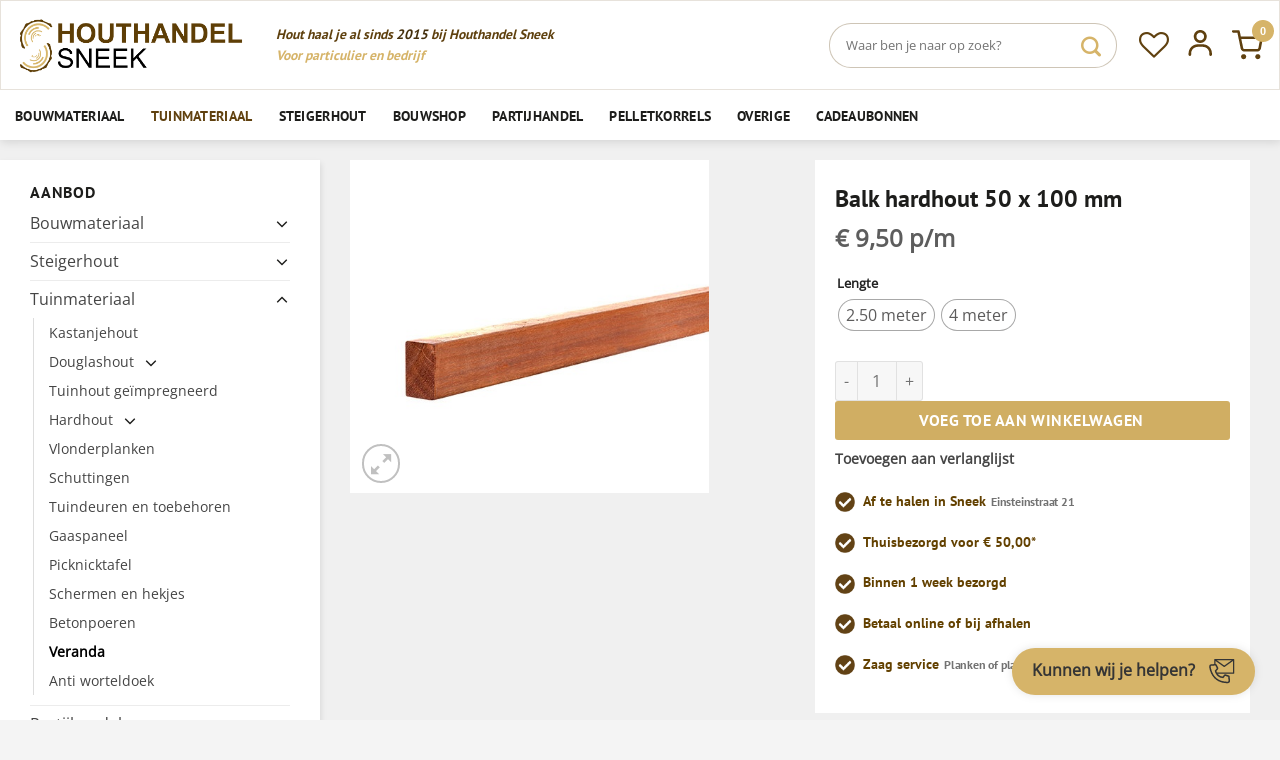

--- FILE ---
content_type: text/html; charset=UTF-8
request_url: https://www.houthandelsneek.nl/assortiment/balk-hardhout-50-x-100-mm/
body_size: 42423
content:
<!DOCTYPE html>
<html lang="nl-NL" class="loading-site no-js">
<head>
	<meta charset="UTF-8" />
	<link rel="profile" href="https://gmpg.org/xfn/11" />
	<link rel="pingback" href="https://www.houthandelsneek.nl/xmlrpc.php" />

					<script>document.documentElement.className = document.documentElement.className + ' yes-js js_active js'</script>
				<script>(function(html){html.className = html.className.replace(/\bno-js\b/,'js')})(document.documentElement);</script>
<meta name='robots' content='index, follow, max-image-preview:large, max-snippet:-1, max-video-preview:-1' />

            <script data-no-defer="1" data-ezscrex="false" data-cfasync="false" data-pagespeed-no-defer data-cookieconsent="ignore">
                var ctPublicFunctions = {"_ajax_nonce":"8a32ff0bc2","_rest_nonce":"6aa3965cf9","_ajax_url":"\/wp-admin\/admin-ajax.php","_rest_url":"https:\/\/www.houthandelsneek.nl\/wp-json\/","data__cookies_type":"alternative","data__ajax_type":"rest","text__wait_for_decoding":"Decoding the contact data, let us a few seconds to finish. Anti-Spam by CleanTalk","cookiePrefix":"","wprocket_detected":true}
            </script>
        
            <script data-no-defer="1" data-ezscrex="false" data-cfasync="false" data-pagespeed-no-defer data-cookieconsent="ignore">
                var ctPublic = {"_ajax_nonce":"8a32ff0bc2","settings__forms__check_internal":"0","settings__forms__check_external":"0","settings__forms__search_test":"1","settings__data__bot_detector_enabled":"1","blog_home":"https:\/\/www.houthandelsneek.nl\/","pixel__setting":"3","pixel__enabled":true,"pixel__url":"https:\/\/moderate8-v4.cleantalk.org\/pixel\/203b335516123b349938bbaf98e5de4a.gif","data__email_check_before_post":"1","data__cookies_type":"alternative","data__key_is_ok":true,"data__visible_fields_required":true,"data__to_local_storage":[],"wl_brandname":"Anti-Spam by CleanTalk","wl_brandname_short":"CleanTalk","ct_checkjs_key":"3beb5ab75710a92b055b53431a6657c992800887da78fb4d5534cf0e3b2ff812","emailEncoderPassKey":"cbb7866ae59417d77f22a97f60296892","bot_detector_forms_excluded":"W10=","advancedCacheExists":true,"varnishCacheExists":true}
            </script>
        
<!-- Google Tag Manager for WordPress by gtm4wp.com -->
<script data-cfasync="false" data-pagespeed-no-defer>
	var gtm4wp_datalayer_name = "dataLayer";
	var dataLayer = dataLayer || [];
</script>
<!-- End Google Tag Manager for WordPress by gtm4wp.com --><meta name="viewport" content="width=device-width, initial-scale=1" />
	<!-- This site is optimized with the Yoast SEO plugin v23.2 - https://yoast.com/wordpress/plugins/seo/ -->
	<title>Balk hardhout 50 x 100 mm &#187; Houthandel Sneek</title><link rel="preload" data-rocket-preload as="image" href="https://www.houthandelsneek.nl/wp-content/uploads/2020/02/hardhouten-balk.jpg" imagesrcset="https://www.houthandelsneek.nl/wp-content/uploads/2020/02/hardhouten-balk.jpg 510w, https://www.houthandelsneek.nl/wp-content/uploads/2020/02/hardhouten-balk-300x278.jpg 300w" imagesizes="(max-width: 510px) 100vw, 510px" fetchpriority="high">
	<meta name="description" content="Balk hardhout wordt veel gebruikt als funderingsbalk voor hokken, garages en overkappingen en vlondervloer. Verkrijgbaar in diverse afmetingen." />
	<link rel="canonical" href="https://www.houthandelsneek.nl/assortiment/balk-hardhout-50-x-100-mm/" />
	<meta property="og:locale" content="nl_NL" />
	<meta property="og:type" content="article" />
	<meta property="og:title" content="Balk hardhout 50 x 100 mm &#187; Houthandel Sneek" />
	<meta property="og:description" content="Balk hardhout wordt veel gebruikt als funderingsbalk voor hokken, garages en overkappingen en vlondervloer. Verkrijgbaar in diverse afmetingen." />
	<meta property="og:url" content="https://www.houthandelsneek.nl/assortiment/balk-hardhout-50-x-100-mm/" />
	<meta property="og:site_name" content="Houthandel Sneek" />
	<meta property="article:publisher" content="https://www.facebook.com/houthandelsneek" />
	<meta property="article:modified_time" content="2025-09-19T07:40:19+00:00" />
	<meta property="og:image" content="https://www.houthandelsneek.nl/wp-content/uploads/2020/02/hardhouten-balk.jpg" />
	<meta property="og:image:width" content="510" />
	<meta property="og:image:height" content="472" />
	<meta property="og:image:type" content="image/jpeg" />
	<meta name="twitter:card" content="summary_large_image" />
	<meta name="twitter:label1" content="Geschatte leestijd" />
	<meta name="twitter:data1" content="1 minuut" />
	<script type="application/ld+json" class="yoast-schema-graph">{"@context":"https://schema.org","@graph":[{"@type":"WebPage","@id":"https://www.houthandelsneek.nl/assortiment/balk-hardhout-50-x-100-mm/","url":"https://www.houthandelsneek.nl/assortiment/balk-hardhout-50-x-100-mm/","name":"Balk hardhout 50 x 100 mm &#187; Houthandel Sneek","isPartOf":{"@id":"https://www.houthandelsneek.nl/#website"},"primaryImageOfPage":{"@id":"https://www.houthandelsneek.nl/assortiment/balk-hardhout-50-x-100-mm/#primaryimage"},"image":{"@id":"https://www.houthandelsneek.nl/assortiment/balk-hardhout-50-x-100-mm/#primaryimage"},"thumbnailUrl":"https://www.houthandelsneek.nl/wp-content/uploads/2020/02/hardhouten-balk.jpg","datePublished":"2022-10-11T09:59:09+00:00","dateModified":"2025-09-19T07:40:19+00:00","description":"Balk hardhout wordt veel gebruikt als funderingsbalk voor hokken, garages en overkappingen en vlondervloer. Verkrijgbaar in diverse afmetingen.","breadcrumb":{"@id":"https://www.houthandelsneek.nl/assortiment/balk-hardhout-50-x-100-mm/#breadcrumb"},"inLanguage":"nl-NL","potentialAction":[{"@type":"ReadAction","target":["https://www.houthandelsneek.nl/assortiment/balk-hardhout-50-x-100-mm/"]}]},{"@type":"ImageObject","inLanguage":"nl-NL","@id":"https://www.houthandelsneek.nl/assortiment/balk-hardhout-50-x-100-mm/#primaryimage","url":"https://www.houthandelsneek.nl/wp-content/uploads/2020/02/hardhouten-balk.jpg","contentUrl":"https://www.houthandelsneek.nl/wp-content/uploads/2020/02/hardhouten-balk.jpg","width":510,"height":472},{"@type":"BreadcrumbList","@id":"https://www.houthandelsneek.nl/assortiment/balk-hardhout-50-x-100-mm/#breadcrumb","itemListElement":[{"@type":"ListItem","position":1,"name":"Assortiment","item":"https://www.houthandelsneek.nl/assortiment/"},{"@type":"ListItem","position":2,"name":"Balk hardhout 50 x 100 mm"}]},{"@type":"WebSite","@id":"https://www.houthandelsneek.nl/#website","url":"https://www.houthandelsneek.nl/","name":"Houthandel Sneek","description":"Hout voor particulier en bedrijf sinds 2015!","publisher":{"@id":"https://www.houthandelsneek.nl/#organization"},"potentialAction":[{"@type":"SearchAction","target":{"@type":"EntryPoint","urlTemplate":"https://www.houthandelsneek.nl/?s={search_term_string}"},"query-input":"required name=search_term_string"}],"inLanguage":"nl-NL"},{"@type":"Organization","@id":"https://www.houthandelsneek.nl/#organization","name":"Houthandel Sneek","url":"https://www.houthandelsneek.nl/","logo":{"@type":"ImageObject","inLanguage":"nl-NL","@id":"https://www.houthandelsneek.nl/#/schema/logo/image/","url":"https://www.houthandelsneek.nl/wp-content/uploads/2020/01/houthandel_logo_rechthoek.png","contentUrl":"https://www.houthandelsneek.nl/wp-content/uploads/2020/01/houthandel_logo_rechthoek.png","width":3456,"height":879,"caption":"Houthandel Sneek"},"image":{"@id":"https://www.houthandelsneek.nl/#/schema/logo/image/"},"sameAs":["https://www.facebook.com/houthandelsneek","https://www.instagram.com/houthandelsneek/"]}]}</script>
	<!-- / Yoast SEO plugin. -->


<link rel='dns-prefetch' href='//moderate.cleantalk.org' />

<link rel='prefetch' href='https://www.houthandelsneek.nl/wp-content/themes/flatsome/assets/js/flatsome.js?ver=8e60d746741250b4dd4e' />
<link rel='prefetch' href='https://www.houthandelsneek.nl/wp-content/themes/flatsome/assets/js/chunk.slider.js?ver=3.19.4' />
<link rel='prefetch' href='https://www.houthandelsneek.nl/wp-content/themes/flatsome/assets/js/chunk.popups.js?ver=3.19.4' />
<link rel='prefetch' href='https://www.houthandelsneek.nl/wp-content/themes/flatsome/assets/js/chunk.tooltips.js?ver=3.19.4' />
<link rel='prefetch' href='https://www.houthandelsneek.nl/wp-content/themes/flatsome/assets/js/woocommerce.js?ver=325ad20e90dbc8889310' />
<link rel="alternate" type="application/rss+xml" title="Houthandel Sneek &raquo; feed" href="https://www.houthandelsneek.nl/feed/" />
<link rel="alternate" type="application/rss+xml" title="Houthandel Sneek &raquo; reactiesfeed" href="https://www.houthandelsneek.nl/comments/feed/" />
<style id='wp-emoji-styles-inline-css' type='text/css'>

	img.wp-smiley, img.emoji {
		display: inline !important;
		border: none !important;
		box-shadow: none !important;
		height: 1em !important;
		width: 1em !important;
		margin: 0 0.07em !important;
		vertical-align: -0.1em !important;
		background: none !important;
		padding: 0 !important;
	}
</style>
<style id='wp-block-library-inline-css' type='text/css'>
:root{--wp-admin-theme-color:#007cba;--wp-admin-theme-color--rgb:0,124,186;--wp-admin-theme-color-darker-10:#006ba1;--wp-admin-theme-color-darker-10--rgb:0,107,161;--wp-admin-theme-color-darker-20:#005a87;--wp-admin-theme-color-darker-20--rgb:0,90,135;--wp-admin-border-width-focus:2px;--wp-block-synced-color:#7a00df;--wp-block-synced-color--rgb:122,0,223;--wp-bound-block-color:var(--wp-block-synced-color)}@media (min-resolution:192dpi){:root{--wp-admin-border-width-focus:1.5px}}.wp-element-button{cursor:pointer}:root{--wp--preset--font-size--normal:16px;--wp--preset--font-size--huge:42px}:root .has-very-light-gray-background-color{background-color:#eee}:root .has-very-dark-gray-background-color{background-color:#313131}:root .has-very-light-gray-color{color:#eee}:root .has-very-dark-gray-color{color:#313131}:root .has-vivid-green-cyan-to-vivid-cyan-blue-gradient-background{background:linear-gradient(135deg,#00d084,#0693e3)}:root .has-purple-crush-gradient-background{background:linear-gradient(135deg,#34e2e4,#4721fb 50%,#ab1dfe)}:root .has-hazy-dawn-gradient-background{background:linear-gradient(135deg,#faaca8,#dad0ec)}:root .has-subdued-olive-gradient-background{background:linear-gradient(135deg,#fafae1,#67a671)}:root .has-atomic-cream-gradient-background{background:linear-gradient(135deg,#fdd79a,#004a59)}:root .has-nightshade-gradient-background{background:linear-gradient(135deg,#330968,#31cdcf)}:root .has-midnight-gradient-background{background:linear-gradient(135deg,#020381,#2874fc)}.has-regular-font-size{font-size:1em}.has-larger-font-size{font-size:2.625em}.has-normal-font-size{font-size:var(--wp--preset--font-size--normal)}.has-huge-font-size{font-size:var(--wp--preset--font-size--huge)}.has-text-align-center{text-align:center}.has-text-align-left{text-align:left}.has-text-align-right{text-align:right}#end-resizable-editor-section{display:none}.aligncenter{clear:both}.items-justified-left{justify-content:flex-start}.items-justified-center{justify-content:center}.items-justified-right{justify-content:flex-end}.items-justified-space-between{justify-content:space-between}.screen-reader-text{border:0;clip:rect(1px,1px,1px,1px);clip-path:inset(50%);height:1px;margin:-1px;overflow:hidden;padding:0;position:absolute;width:1px;word-wrap:normal!important}.screen-reader-text:focus{background-color:#ddd;clip:auto!important;clip-path:none;color:#444;display:block;font-size:1em;height:auto;left:5px;line-height:normal;padding:15px 23px 14px;text-decoration:none;top:5px;width:auto;z-index:100000}html :where(.has-border-color){border-style:solid}html :where([style*=border-top-color]){border-top-style:solid}html :where([style*=border-right-color]){border-right-style:solid}html :where([style*=border-bottom-color]){border-bottom-style:solid}html :where([style*=border-left-color]){border-left-style:solid}html :where([style*=border-width]){border-style:solid}html :where([style*=border-top-width]){border-top-style:solid}html :where([style*=border-right-width]){border-right-style:solid}html :where([style*=border-bottom-width]){border-bottom-style:solid}html :where([style*=border-left-width]){border-left-style:solid}html :where(img[class*=wp-image-]){height:auto;max-width:100%}:where(figure){margin:0 0 1em}html :where(.is-position-sticky){--wp-admin--admin-bar--position-offset:var(--wp-admin--admin-bar--height,0px)}@media screen and (max-width:600px){html :where(.is-position-sticky){--wp-admin--admin-bar--position-offset:0px}}
</style>
<link rel='stylesheet' id='ct_public_css-css' href='https://www.houthandelsneek.nl/wp-content/plugins/cleantalk-spam-protect/css/cleantalk-public.min.css?ver=6.38' type='text/css' media='all' />
<link rel='stylesheet' id='photoswipe-css' href='https://www.houthandelsneek.nl/wp-content/plugins/woocommerce/assets/css/photoswipe/photoswipe.min.css?ver=9.1.4' type='text/css' media='all' />
<link rel='stylesheet' id='photoswipe-default-skin-css' href='https://www.houthandelsneek.nl/wp-content/plugins/woocommerce/assets/css/photoswipe/default-skin/default-skin.min.css?ver=9.1.4' type='text/css' media='all' />
<style id='woocommerce-inline-inline-css' type='text/css'>
.woocommerce form .form-row .required { visibility: hidden; }
</style>
<link rel='stylesheet' id='woo-variation-swatches-css' href='https://www.houthandelsneek.nl/wp-content/plugins/woo-variation-swatches/assets/css/frontend.min.css?ver=1723460779' type='text/css' media='all' />
<style id='woo-variation-swatches-inline-css' type='text/css'>
:root {
--wvs-tick:url("data:image/svg+xml;utf8,%3Csvg filter='drop-shadow(0px 0px 2px rgb(0 0 0 / .8))' xmlns='https://www.w3.org/2000/svg'  viewBox='0 0 30 30'%3E%3Cpath fill='none' stroke='%23ffffff' stroke-linecap='round' stroke-linejoin='round' stroke-width='4' d='M4 16L11 23 27 7'/%3E%3C/svg%3E");

--wvs-cross:url("data:image/svg+xml;utf8,%3Csvg filter='drop-shadow(0px 0px 5px rgb(255 255 255 / .6))' xmlns='https://www.w3.org/2000/svg' width='72px' height='72px' viewBox='0 0 24 24'%3E%3Cpath fill='none' stroke='%23b5b5b5' stroke-linecap='round' stroke-width='0.6' d='M5 5L19 19M19 5L5 19'/%3E%3C/svg%3E");
--wvs-single-product-item-width:30px;
--wvs-single-product-item-height:30px;
--wvs-single-product-item-font-size:16px}
</style>
<link rel='stylesheet' id='xoo-cp-style-css' href='https://www.houthandelsneek.nl/wp-content/plugins/woocommerce-cart-popup-premium/assets/css/xoo-cp-style.css?ver=1.6' type='text/css' media='all' />
<style id='xoo-cp-style-inline-css' type='text/css'>
a.xoo-cp-btn-vc{
			display: none;
		}td.xoo-cp-pqty{
		    min-width: 120px;
		}.xoo-cp-variations{
			float: left;
		}.xoo-cp-adding,.xoo-cp-added{display:none!important}
		table.xoo-cp-cart tr.xoo-cp-ths{
			background-color: #eeeeee;
		}
		tr.xoo-cp-ths th{
			color: #000000;
		}
		.xoo-cp-container{
			max-width: 750px;
			background-color: #ffffff;
			background-image: url();
		}
		.xoo-cp-container , li.xoo-cp-rel-sing h3 , li.xoo-cp-rel-sing .product_price , input.xoo-cp-qty , li.xoo-cp-rel-sing .amount , .xoo-cp-empct , .xoo-cp-ptitle a{
			color: #000000
		}
		.xcp-chng ,.xoo-cp-qtybox{
    		border-color: #000000;
		}
		input.xoo-cp-qty{
			background-color: #ffffff;
		}
		.xcp-btn{
			background-color: #d0ae63;
			color: #ffffff;
			font-size: 14px;
			border-radius: 3px;
			border: 1px solid #d0ae63;
		}
		.xcp-btn:hover{
			color: #ffffff;
		}
		td.xoo-cp-pimg{
			width: 15%;
		}
		table.xoo-cp-cart , table.xoo-cp-cart td{
			border: 0;
		}
		table.xoo-cp-cart tr{
			border-top: 0px solid;
			border-bottom: 0px solid;
			border-color: #ebe9eb;
		}
		.xoo-cp-rel-sing{
		    width: 31.333333333333%;
		    display: inline-block;
		    margin: 0 1%;
		    float: left;
		    text-align: center;
		}
		.xoo-cp-rel-title , .xoo-cp-rel-price .amount , .xoo-cp-rel-sing a.add_to_cart_button{
			font-size: 13px;
		}

		.xoo-cp-basket{
			background-color: #ffffff;
		}
		.xcp-bk-icon{
   			font-size: 40px;
   			color: #444444;
		}
		.xcp-bk-count{
			color: #ffffff;
			background-color: #cc0086;
		}

		span.xoo-cp-close{
			color: #000000;
		}

		.xoo-cp-hdtxt , span.xcp-rel-head{
			background-color: ;
			color: #1d1d1d;
			font-size: 14px;
		}
		
		.xoo-cp-hdtxt{
			border-bottom: 2px solid #000000;
		}

		span.xcp-rel-head{
			border-bottom: 2px solid #000000;
			border-top: 2px solid #000000;
		}

		td.xoo-cp-remove .xoo-cp-remove-pd{
			color: #ff3838;
		}

		table.xoo-cp-cart td.xoo-cp-ptitle{
			width: 40%;
			text-align: left;
		}
</style>
<link rel='stylesheet' id='xoo-scrollbar-style-css' href='https://www.houthandelsneek.nl/wp-content/plugins/woocommerce-cart-popup-premium/lib/scrollbar/jquery.mCustomScrollbar.min.css?ver=0baa856f3b6b96535d03417e53608094' type='text/css' media='all' />
<link rel='stylesheet' id='wppopups-base-css' href='https://www.houthandelsneek.nl/wp-content/plugins/wp-popups-lite/src/assets/css/wppopups-base.css?ver=2.2.0.2' type='text/css' media='all' />
<link rel='stylesheet' id='flatsome-woocommerce-wishlist-css' href='https://www.houthandelsneek.nl/wp-content/themes/flatsome/inc/integrations/wc-yith-wishlist/wishlist.css?ver=3.10.2' type='text/css' media='all' />
<link rel='stylesheet' id='flatsome-main-css' href='https://www.houthandelsneek.nl/wp-content/themes/flatsome/assets/css/flatsome.css?ver=3.19.4' type='text/css' media='all' />
<style id='flatsome-main-inline-css' type='text/css'>
@font-face {
				font-family: "fl-icons";
				font-display: block;
				src: url(https://www.houthandelsneek.nl/wp-content/themes/flatsome/assets/css/icons/fl-icons.eot?v=3.19.4);
				src:
					url(https://www.houthandelsneek.nl/wp-content/themes/flatsome/assets/css/icons/fl-icons.eot#iefix?v=3.19.4) format("embedded-opentype"),
					url(https://www.houthandelsneek.nl/wp-content/themes/flatsome/assets/css/icons/fl-icons.woff2?v=3.19.4) format("woff2"),
					url(https://www.houthandelsneek.nl/wp-content/themes/flatsome/assets/css/icons/fl-icons.ttf?v=3.19.4) format("truetype"),
					url(https://www.houthandelsneek.nl/wp-content/themes/flatsome/assets/css/icons/fl-icons.woff?v=3.19.4) format("woff"),
					url(https://www.houthandelsneek.nl/wp-content/themes/flatsome/assets/css/icons/fl-icons.svg?v=3.19.4#fl-icons) format("svg");
			}
</style>
<link rel='stylesheet' id='flatsome-shop-css' href='https://www.houthandelsneek.nl/wp-content/themes/flatsome/assets/css/flatsome-shop.css?ver=3.19.4' type='text/css' media='all' />
<link rel='stylesheet' id='flatsome-style-css' href='https://www.houthandelsneek.nl/wp-content/themes/flatsome-child/style.css?ver=3.0' type='text/css' media='all' />
<script type="text/javascript" src="https://www.houthandelsneek.nl/wp-includes/js/jquery/jquery.min.js?ver=3.7.1" id="jquery-core-js"></script>
<script type="text/javascript" src="https://www.houthandelsneek.nl/wp-includes/js/jquery/jquery-migrate.min.js?ver=3.4.1" id="jquery-migrate-js"></script>
<script type="text/javascript" src="https://www.houthandelsneek.nl/wp-includes/js/dist/hooks.min.js?ver=2810c76e705dd1a53b18" id="wp-hooks-js"></script>
<script type="text/javascript" id="cwpt-price-title-js-extra">
/* <![CDATA[ */
var cwpt_settings_params = {"ajax_url":"https:\/\/www.houthandelsneek.nl\/wp-admin\/admin-ajax.php","post_id":"6200","title_color":"red","product_price":{"7953":20.64999999999999857891452847979962825775146484375,"6203":38},"wc_currency":"\u20ac","product_type":"variable","multiplier":""};
/* ]]> */
</script>
<script type="text/javascript" src="https://www.houthandelsneek.nl/wp-content/plugins/change-wc-price-title/assets/js/cwpt-price-title.js?ver=1.7" id="cwpt-price-title-js"></script>
<script type="text/javascript" data-pagespeed-no-defer src="https://www.houthandelsneek.nl/wp-content/plugins/cleantalk-spam-protect/js/apbct-public-bundle.min.js?ver=6.38" id="ct_public_functions-js"></script>
<script type="text/javascript" src="https://moderate.cleantalk.org/ct-bot-detector-wrapper.js?ver=6.38" id="ct_bot_detector-js"></script>
<script type="text/javascript" src="https://www.houthandelsneek.nl/wp-content/plugins/woocommerce/assets/js/jquery-blockui/jquery.blockUI.min.js?ver=2.7.0-wc.9.1.4" id="jquery-blockui-js" data-wp-strategy="defer"></script>
<script type="text/javascript" id="wc-add-to-cart-js-extra">
/* <![CDATA[ */
var wc_add_to_cart_params = {"ajax_url":"\/wp-admin\/admin-ajax.php","wc_ajax_url":"\/?wc-ajax=%%endpoint%%","i18n_view_cart":"Winkelmand bekijken","cart_url":"https:\/\/www.houthandelsneek.nl\/winkelwagen\/","is_cart":"","cart_redirect_after_add":"no"};
/* ]]> */
</script>
<script type="text/javascript" src="https://www.houthandelsneek.nl/wp-content/plugins/woocommerce/assets/js/frontend/add-to-cart.min.js?ver=9.1.4" id="wc-add-to-cart-js" defer="defer" data-wp-strategy="defer"></script>
<script type="text/javascript" src="https://www.houthandelsneek.nl/wp-content/plugins/woocommerce/assets/js/photoswipe/photoswipe.min.js?ver=4.1.1-wc.9.1.4" id="photoswipe-js" defer="defer" data-wp-strategy="defer"></script>
<script type="text/javascript" src="https://www.houthandelsneek.nl/wp-content/plugins/woocommerce/assets/js/photoswipe/photoswipe-ui-default.min.js?ver=4.1.1-wc.9.1.4" id="photoswipe-ui-default-js" defer="defer" data-wp-strategy="defer"></script>
<script type="text/javascript" id="wc-single-product-js-extra">
/* <![CDATA[ */
var wc_single_product_params = {"i18n_required_rating_text":"Geef je waardering","review_rating_required":"yes","flexslider":{"rtl":false,"animation":"slide","smoothHeight":true,"directionNav":false,"controlNav":"thumbnails","slideshow":false,"animationSpeed":500,"animationLoop":false,"allowOneSlide":false},"zoom_enabled":"","zoom_options":[],"photoswipe_enabled":"1","photoswipe_options":{"shareEl":false,"closeOnScroll":false,"history":false,"hideAnimationDuration":0,"showAnimationDuration":0},"flexslider_enabled":""};
/* ]]> */
</script>
<script type="text/javascript" src="https://www.houthandelsneek.nl/wp-content/plugins/woocommerce/assets/js/frontend/single-product.min.js?ver=9.1.4" id="wc-single-product-js" defer="defer" data-wp-strategy="defer"></script>
<script type="text/javascript" src="https://www.houthandelsneek.nl/wp-content/plugins/woocommerce/assets/js/js-cookie/js.cookie.min.js?ver=2.1.4-wc.9.1.4" id="js-cookie-js" data-wp-strategy="defer"></script>
<script type="text/javascript" src="https://www.houthandelsneek.nl/wp-content/plugins/woocommerce-cart-popup-premium/lib/scrollbar/jquery.mCustomScrollbar.concat.min.js?ver=0baa856f3b6b96535d03417e53608094" id="xoo-scrollbar-js-js"></script>
<script type="text/javascript" id="wpm-js-extra">
/* <![CDATA[ */
var wpm = {"ajax_url":"https:\/\/www.houthandelsneek.nl\/wp-admin\/admin-ajax.php","root":"https:\/\/www.houthandelsneek.nl\/wp-json\/","nonce_wp_rest":"6aa3965cf9","nonce_ajax":"3e63a05e9b"};
/* ]]> */
</script>
<script type="text/javascript" src="https://www.houthandelsneek.nl/wp-content/plugins/woocommerce-google-adwords-conversion-tracking-tag/js/public/wpm-public.p1.min.js?ver=1.43.5" id="wpm-js"></script>
<script type="text/javascript" id="wc-cart-fragments-js-extra">
/* <![CDATA[ */
var wc_cart_fragments_params = {"ajax_url":"\/wp-admin\/admin-ajax.php","wc_ajax_url":"\/?wc-ajax=%%endpoint%%","cart_hash_key":"wc_cart_hash_9a6d86a0f08022fb6f570afb386fe496","fragment_name":"wc_fragments_9a6d86a0f08022fb6f570afb386fe496","request_timeout":"5000"};
/* ]]> */
</script>
<script type="text/javascript" src="https://www.houthandelsneek.nl/wp-content/plugins/woocommerce/assets/js/frontend/cart-fragments.min.js?ver=9.1.4" id="wc-cart-fragments-js" defer="defer" data-wp-strategy="defer"></script>
<link rel="https://api.w.org/" href="https://www.houthandelsneek.nl/wp-json/" /><link rel="alternate" title="JSON" type="application/json" href="https://www.houthandelsneek.nl/wp-json/wp/v2/product/6200" /><link rel="EditURI" type="application/rsd+xml" title="RSD" href="https://www.houthandelsneek.nl/xmlrpc.php?rsd" />
<link rel="alternate" title="oEmbed (JSON)" type="application/json+oembed" href="https://www.houthandelsneek.nl/wp-json/oembed/1.0/embed?url=https%3A%2F%2Fwww.houthandelsneek.nl%2Fassortiment%2Fbalk-hardhout-50-x-100-mm%2F" />
<link rel="alternate" title="oEmbed (XML)" type="text/xml+oembed" href="https://www.houthandelsneek.nl/wp-json/oembed/1.0/embed?url=https%3A%2F%2Fwww.houthandelsneek.nl%2Fassortiment%2Fbalk-hardhout-50-x-100-mm%2F&#038;format=xml" />

<!-- Google Tag Manager for WordPress by gtm4wp.com -->
<!-- GTM Container placement set to off -->
<script data-cfasync="false" data-pagespeed-no-defer type="text/javascript">
	var dataLayer_content = {"pagePostType":"product","pagePostType2":"single-product","pagePostAuthor":"houthandelsneek"};
	dataLayer.push( dataLayer_content );
</script>
<script>
	console.warn && console.warn("[GTM4WP] Google Tag Manager container code placement set to OFF !!!");
	console.warn && console.warn("[GTM4WP] Data layer codes are active but GTM container must be loaded using custom coding !!!");
</script>
<!-- End Google Tag Manager for WordPress by gtm4wp.com --><!-- Google site verification - Google for WooCommerce -->
<meta name="google-site-verification" content="WQMubruOxXnH85sq7U-o3E_ljvLcQzQeYguEM_iRabY" />
<script>
    $(document).ready(function() {
        $('.contact-btn-wrapper').hover(function(){
            $('.contact-btn').css('display','none')
    
            $('.contact-btn-content').css('display','block')
            $('.contact-btn-wrapper').css('width','fit-content')
            $('.contact-btn-wrapper').css('height','fit-content')
        }, function(){
            $('.contact-btn').css('display','block')
    
            $('.contact-btn-content').css('display','none')
        });
    
    });
</script>	<noscript><style>.woocommerce-product-gallery{ opacity: 1 !important; }</style></noscript>
	
<!-- START Pixel Manager for WooCommerce -->

		<script>

			window.wpmDataLayer = window.wpmDataLayer || {};
			window.wpmDataLayer = Object.assign(window.wpmDataLayer, {"cart":{},"cart_item_keys":{},"version":{"number":"1.43.5","pro":false,"eligible_for_updates":false,"distro":"fms","beta":false,"show":true},"pixels":{"google":{"linker":{"settings":null},"user_id":false,"ads":{"conversion_ids":{"AW-3275457692":""},"dynamic_remarketing":{"status":true,"id_type":"gla","send_events_with_parent_ids":true},"google_business_vertical":"retail","phone_conversion_number":"","phone_conversion_label":""},"analytics":{"ga4":{"measurement_id":"G-FT0THRYHM7","parameters":{},"mp_active":false,"debug_mode":false,"page_load_time_tracking":false},"id_type":"post_id"},"tcf_support":false,"consent_mode":{"is_active":false,"wait_for_update":500,"ads_data_redaction":false,"url_passthrough":true}}},"shop":{"list_name":"Product | Balk hardhout 50 x 100 mm","list_id":"product_balk-hardhout-50-x-100-mm","page_type":"product","product_type":"variable","currency":"EUR","selectors":{"addToCart":[],"beginCheckout":[]},"order_duplication_prevention":true,"view_item_list_trigger":{"test_mode":false,"background_color":"green","opacity":0.5,"repeat":true,"timeout":1000,"threshold":0.8000000000000000444089209850062616169452667236328125},"variations_output":true,"session_active":false},"page":{"id":6200,"title":"Balk hardhout 50 x 100 mm","type":"product","categories":[],"parent":{"id":0,"title":"Balk hardhout 50 x 100 mm","type":"product","categories":[]}},"general":{"user_logged_in":false,"scroll_tracking_thresholds":[],"page_id":6200,"exclude_domains":[],"server_2_server":{"active":false,"ip_exclude_list":[]},"consent_management":{"explicit_consent":false}}});

		</script>

		
<!-- END Pixel Manager for WooCommerce -->
			<meta name="pm-dataLayer-meta" content="6200" class="wpmProductId"
				  data-id="6200">
					<script>
			(window.wpmDataLayer = window.wpmDataLayer || {}).products             = window.wpmDataLayer.products || {};
			window.wpmDataLayer.products[6200] = {"id":"6200","sku":"","price":20.64999999999999857891452847979962825775146484375,"brand":"","quantity":1,"dyn_r_ids":{"post_id":"6200","sku":6200,"gpf":"woocommerce_gpf_6200","gla":"gla_6200"},"is_variable":true,"type":"variable","name":"Balk hardhout 50 x 100 mm","category":["Balk","Tuinmateriaal","Hardhout","Veranda"],"is_variation":false};
					</script>
					<meta name="pm-dataLayer-meta" content="7953" class="wpmProductId"
				  data-id="7953">
					<script>
			(window.wpmDataLayer = window.wpmDataLayer || {}).products             = window.wpmDataLayer.products || {};
			window.wpmDataLayer.products[7953] = {"id":"7953","sku":"","price":20.64999999999999857891452847979962825775146484375,"brand":"","quantity":1,"dyn_r_ids":{"post_id":"7953","sku":7953,"gpf":"woocommerce_gpf_7953","gla":"gla_7953"},"is_variable":false,"type":"variation","name":"Balk hardhout 50 x 100 mm","parent_id_dyn_r_ids":{"post_id":"6200","sku":6200,"gpf":"woocommerce_gpf_6200","gla":"gla_6200"},"parent_id":6200,"category":["Balk","Tuinmateriaal","Hardhout","Veranda"],"variant":"Lengte: 2-50-meter","is_variation":true};
					</script>
					<meta name="pm-dataLayer-meta" content="6203" class="wpmProductId"
				  data-id="6203">
					<script>
			(window.wpmDataLayer = window.wpmDataLayer || {}).products             = window.wpmDataLayer.products || {};
			window.wpmDataLayer.products[6203] = {"id":"6203","sku":"","price":38,"brand":"","quantity":1,"dyn_r_ids":{"post_id":"6203","sku":6203,"gpf":"woocommerce_gpf_6203","gla":"gla_6203"},"is_variable":false,"type":"variation","name":"Balk hardhout 50 x 100 mm","parent_id_dyn_r_ids":{"post_id":"6200","sku":6200,"gpf":"woocommerce_gpf_6200","gla":"gla_6200"},"parent_id":6200,"category":["Balk","Tuinmateriaal","Hardhout","Veranda"],"variant":"Lengte: 4-meter","is_variation":true};
					</script>
		<!-- Sendinblue Marketing automation WooCommerce integration and Chat: start --><script type="text/javascript">
                    (function() {window.sib ={equeue:[],client_key:"8zgomzi7qjg5njm8ku48k0cb"};window.sendinblue = {}; for (var j = ['track', 'identify', 'trackLink', 'page'], i = 0; i < j.length; i++) { (function(k) { window.sendinblue[k] = function() { var arg = Array.prototype.slice.call(arguments); (window.sib[k] || function() { var t = {}; t[k] = arg; window.sib.equeue.push(t);})(arg[0], arg[1], arg[2]);};})(j[i]);}var n = document.createElement("script"),i = document.getElementsByTagName("script")[0]; n.type = "text/javascript", n.id = "sendinblue-js", n.async = !0, n.src = "https://sibautomation.com/sa.js?key=" + window.sib.client_key, i.parentNode.insertBefore(n, i), window.sendinblue.page();})();</script><!-- Sendinblue Marketing automation WooCommerce integration and Chat: end --><style id='wp-fonts-local' type='text/css'>
@font-face{font-family:Inter;font-style:normal;font-weight:300 900;font-display:fallback;src:url('https://www.houthandelsneek.nl/wp-content/plugins/woocommerce/assets/fonts/Inter-VariableFont_slnt,wght.woff2') format('woff2');font-stretch:normal;}
@font-face{font-family:Cardo;font-style:normal;font-weight:400;font-display:fallback;src:url('https://www.houthandelsneek.nl/wp-content/plugins/woocommerce/assets/fonts/cardo_normal_400.woff2') format('woff2');}
</style>
<link rel="icon" href="https://www.houthandelsneek.nl/wp-content/uploads/2020/07/cropped-houthandelsneek_logo_vierkant-32x32.png" sizes="32x32" />
<link rel="icon" href="https://www.houthandelsneek.nl/wp-content/uploads/2020/07/cropped-houthandelsneek_logo_vierkant-192x192.png" sizes="192x192" />
<link rel="apple-touch-icon" href="https://www.houthandelsneek.nl/wp-content/uploads/2020/07/cropped-houthandelsneek_logo_vierkant-180x180.png" />
<meta name="msapplication-TileImage" content="https://www.houthandelsneek.nl/wp-content/uploads/2020/07/cropped-houthandelsneek_logo_vierkant-270x270.png" />
<style id="custom-css" type="text/css">:root {--primary-color: #5f410f;--fs-color-primary: #5f410f;--fs-color-secondary: #5f410f;--fs-color-success: #d7b564;--fs-color-alert: #b20000;--fs-experimental-link-color: #454545;--fs-experimental-link-color-hover: #60410f;}.tooltipster-base {--tooltip-color: #fff;--tooltip-bg-color: #000;}.off-canvas-right .mfp-content, .off-canvas-left .mfp-content {--drawer-width: 300px;}.off-canvas .mfp-content.off-canvas-cart {--drawer-width: 360px;}html{background-color:#f4f4f4!important;}.container-width, .full-width .ubermenu-nav, .container, .row{max-width: 1330px}.row.row-collapse{max-width: 1300px}.row.row-small{max-width: 1322.5px}.row.row-large{max-width: 1360px}.sticky-add-to-cart--active, #wrapper,#main,#main.dark{background-color: #f0f0f0}.header-main{height: 90px}#logo img{max-height: 90px}#logo{width:230px;}.header-bottom{min-height: 50px}.header-top{min-height: 40px}.transparent .header-main{height: 30px}.transparent #logo img{max-height: 30px}.has-transparent + .page-title:first-of-type,.has-transparent + #main > .page-title,.has-transparent + #main > div > .page-title,.has-transparent + #main .page-header-wrapper:first-of-type .page-title{padding-top: 80px;}.header.show-on-scroll,.stuck .header-main{height:90px!important}.stuck #logo img{max-height: 90px!important}.search-form{ width: 43%;}.header-bg-color {background-color: #ffffff}.header-bottom {background-color: #ffffff}.header-main .nav > li > a{line-height: 16px }.stuck .header-main .nav > li > a{line-height: 50px }.header-bottom-nav > li > a{line-height: 13px }@media (max-width: 549px) {.header-main{height: 95px}#logo img{max-height: 95px}}.nav-dropdown{font-size:90%}.nav-dropdown-has-arrow li.has-dropdown:after{border-bottom-color: #ffffff;}.nav .nav-dropdown{background-color: #ffffff}body{color: #727272}h1,h2,h3,h4,h5,h6,.heading-font{color: #1d1d1b;}body{font-size: 100%;}@media screen and (max-width: 549px){body{font-size: 100%;}}body{font-family: "Open Sans", sans-serif;}body {font-weight: 400;font-style: normal;}.nav > li > a {font-family: "PT Sans", sans-serif;}.mobile-sidebar-levels-2 .nav > li > ul > li > a {font-family: "PT Sans", sans-serif;}.nav > li > a,.mobile-sidebar-levels-2 .nav > li > ul > li > a {font-weight: 700;font-style: normal;}h1,h2,h3,h4,h5,h6,.heading-font, .off-canvas-center .nav-sidebar.nav-vertical > li > a{font-family: "PT Sans", sans-serif;}h1,h2,h3,h4,h5,h6,.heading-font,.banner h1,.banner h2 {font-weight: 700;font-style: normal;}.alt-font{font-family: "Open Sans", sans-serif;}.alt-font {font-weight: 400!important;font-style: normal!important;}button,.button{text-transform: none;}h3.widget-title,span.widget-title{text-transform: none;}.header:not(.transparent) .header-bottom-nav.nav > li > a{color: #1d1d1b;}.header:not(.transparent) .header-bottom-nav.nav > li > a:hover,.header:not(.transparent) .header-bottom-nav.nav > li.active > a,.header:not(.transparent) .header-bottom-nav.nav > li.current > a,.header:not(.transparent) .header-bottom-nav.nav > li > a.active,.header:not(.transparent) .header-bottom-nav.nav > li > a.current{color: #60410f;}.header-bottom-nav.nav-line-bottom > li > a:before,.header-bottom-nav.nav-line-grow > li > a:before,.header-bottom-nav.nav-line > li > a:before,.header-bottom-nav.nav-box > li > a:hover,.header-bottom-nav.nav-box > li.active > a,.header-bottom-nav.nav-pills > li > a:hover,.header-bottom-nav.nav-pills > li.active > a{color:#FFF!important;background-color: #60410f;}.widget:where(:not(.widget_shopping_cart)) a{color: #353535;}.widget:where(:not(.widget_shopping_cart)) a:hover{color: #60410f;}.widget .tagcloud a:hover{border-color: #60410f; background-color: #60410f;}.shop-page-title.featured-title .title-overlay{background-color: #f0f0f0;}.current .breadcrumb-step, [data-icon-label]:after, .button#place_order,.button.checkout,.checkout-button,.single_add_to_cart_button.button, .sticky-add-to-cart-select-options-button{background-color: #d6b469!important }.has-equal-box-heights .box-image {padding-top: 85%;}input[type='submit'], input[type="button"], button:not(.icon), .button:not(.icon){border-radius: 3px!important}@media screen and (min-width: 550px){.products .box-vertical .box-image{min-width: 300px!important;width: 300px!important;}}.footer-1{background-color: #f8f8f8}.footer-2{background-color: #20c93f}.absolute-footer, html{background-color: #ffffff}.page-title-small + main .product-container > .row{padding-top:0;}button[name='update_cart'] { display: none; }.nav-vertical-fly-out > li + li {border-top-width: 1px; border-top-style: solid;}.label-new.menu-item > a:after{content:"Nieuw";}.label-hot.menu-item > a:after{content:"Hot";}.label-sale.menu-item > a:after{content:"Aanbieding";}.label-popular.menu-item > a:after{content:"Populair";}</style>		<style type="text/css" id="wp-custom-css">
			.mCustomScrollBox {
	    overflow-y: scroll;
}

html {
  scroll-behavior: smooth;
}
/* fonts */
p {font-size: 16px;}

li.html.custom.html_topbar_right {
    font-style: italic;
    color: #5f410f;
    font-weight: 600;
	font-family: 'PT Sans', sans-serif;
}

.tab-panels a {
    font-weight: 500;
    text-decoration: underline;
}

.page-title:not(.featured-title)+main .product-main {
    padding-top: 20px;
}

li.html.custom.html_topbar_right span {
    font-weight: 800;
    color: #442f0c;
/* 		text-decoration: underline */
}

.single-product .page-title-inner.flex-row.medium-flex-wrap.container {
    display: none;
}


p.logo-tagline {
	font-style: italic;
    color: #634100;
    font-weight: 600;
	font-size: 11px !important;
	font-family: 'PT Sans', sans-serif;
}

.stuck #logo img {
    max-height: 42px !important;
}

.woocommerce-checkout p.woocommerce-invalid-required-field span.error {
   color: #e2401c;
   display: block !important;
   font-weight: bold;
}

.box-shadow-2, .box-shadow-2-hover:hover {
    box-shadow: 1px 3px 6px rgba(0, 0, 0, .1);}

.html_topbar_left {font-size: 16px !important; font-family: 'PT Sans', sans-serif !important;}

.icon-user {padding-bottom: 2px !important;}
ul.nav.nav-sidebar.nav-vertical.nav-uppercase.nav-slide {
    padding-top: 34px;
}

/* buttons */

.button {border: none;}

.button.disabled {opacity: 1 !important;}

.white.button.is-outline {border-color: white !important; color: white !important;}

.white.button.is-outline:hover {color: #60410F !important}

.button.secondary.box-shadow-1.lowercase {background: white !important; color: #60410F !important }

.button.secondary.box-shadow-1.lowercase:hover {background: #e4e4e4e4 !important; box-shadow: none;}


/* mobile menu  */

.off-canvas .nav-vertical li li>a, .nav > li > a {
	color: #1D1D1B;
}

button.toggle {
color: #1D1D1B;
	opacity: 1;
}

.mobile-sidebar {background-color: #fff;}

.dark .nav-sidebar.nav-vertical>li+li {border-color: grey}



/* menu */




.nav-dropdown {box-shadow: none; min-width: 320px;     transition: opacity .15s; box-shadow: 0 6px 10px -6px rgba(0, 0, 0, .7);}

.nav-dropdown-default .nav-column li>a, .nav-dropdown.nav-dropdown-default>li>a {color: #454545; font-weight: 600; font-size: 13px}

.nav-dropdown-default .nav-column li>a, .nav-dropdown.nav-dropdown-default>li>a:hover { color: #60410F; }
/* header */

.nav-dropdown {
	padding-top: 5px;
}


.usp {padding: 15px 30px 15px 0px !important;}

.usp-check {font-weight: 600;  text-align: center; font-family: 'PT Sans', sans-serif; font-size: 15px}



.usp-check .usp-checkcircle:first-child {
	margin-left: 0;
}

.usp-checkcircle {
  margin-left: 80px !important;
	margin-right: 4px !important;
	width: 20px;
	height: 20px;
}

.usp-checkcircle {
	font-size: 14px !important;
}

.usp-check p {
	font-size: 14px !important;
}

.usp-check a {
	color: #634100;
	font-size: 14px !important;
}

.usp-check a:hover {
	text-decoration: underline
}

span.usp-info {
    margin-left: 5px;
    font-weight: 400;
    letter-spacing: -0.2px;
    font-size: 12px;
}

/* products */


.wishlist-popup a {font-size: 12px !important;}

.wishlist-popup {width: 100px;}

.box-image {
 width: 100%;
}

.callout.badge.badge-square {width: 140px;}

.badge-inner.secondary.on-sale {background-color: #d7b564; color: white;}

.yikes-custom-woo-tab-title {display: none;}

#pwgc-redeem-gift-card-number {width: 100% !important;}

#pwgc-redeem-button {text-transform: none; width: 100%}

#place_order {width: 100%}

.button.icon i {
    font-size: 1.3em;
	
}
button i, .button i {top: 0px !important;}

.product-small.box {background-color: white; border-radius: 4px; box-shadow: 0px 2px 6px rgba(0, 0, 0, 0.18);}

.row-box-shadow-2-hover .col-inner {
	border-radius: 4px;
}

.row-box-shadow-2-hover .col-inner:hover {
	box-shadow: 0px 2px 8px rgba(0, 0, 0, 0.30);
}


.pswp__caption {display: none;}

.product-title {font-size: 15px; font-weight: 600; margin-bottom: 8px !important; margin-top: 3px !important; letter-spacing: 0px !important}

.entry-title {font-size: 24px;}



.woocommerce-variation-price {font-size: 15px}

.price {font-weight: 600; color: #5d5d5d; font-size: 14px;}



.wishlist-popup .usp-check.cart-shipping {
    display: none;
}

.box-text.box-text-products {
    height: calc(100% + 20px) !important;
	padding: 20px
}

/* quick view  */


/* #pa_lengte {display: unset !important;}

#pa_afmeting {display: unset !important;}

#pa_soort {display: unset !important;}

#pa_dikte {display: unset !important;}

#pa_maat {display: unset !important;} */

/* product page */


.yith-wcwl-add-button {font-size: 14px; font-weight: 600; margin-bottom: 10px}

/* .posted_in {display: none !important} */

#gift-card-amount {display: unset !important;}


#product-sidebar {background-color: white; box-shadow: 1px 3px 6px rgba(0, 0, 0, .1); padding-top: 20px; }

select, .select-resize-ghost, .select2-container .select2-choice, .select2-container .select2-selection {border-radius: 3px; border: 1px solid #ddd}

.row-divided>.col+.col:not(.large-12) {border-left: 0px;}

.product-main .col.large-9 {
    padding-bottom: 0;
}

/* home over ons */




/* filter products */
.sidebar-inner {padding: 20px; background-color: white; border-radius: 4px; box-shadow: 1px 3px 6px rgba(0, 0, 0, .1);}
.price_label {font-size: 13px}

/* account */

.avatar.avatar-70.photo {display: none;}

.my-account-header {background-color: #60410F; color: white;}

.dashboard-links a:hover { background-color: #60410F;}

.uppercase.mb-0 {color: white;}

.user-id.op-5 {display: none;}

/* winkelmand */

.ui-datepicker-header {background-color: #60410F !important}

.ui-state-active {color: #60410F !important;}

.ui-datepicker-close {display: none;}

.message-box {margin-bottom: 20px}

.orddd_lite_field_note {font-size: 14px !important; padding-bottom: 10px;}

/* verlanglijst */

.yith-wcwl-share {display: none;}

.wishlist-button.button.is-outline.circle.icon:hover {background-color: #60410F; border: none;}

.verlanglijst {padding: 0px 100px 0px 100px}

.order-total th {
    color: black;
    font-weight: 700 !important;
}

.box-text span.amount {
	color: #5d5d5d
}

.cart_totals th.product-name {
  
    font-weight: 600;
    font-family: 'PT Sans', sans-serif;
    text-transform: uppercase !important;
    font-size: .95em;
}
.cart-sidebar .widget-title {
    border-bottom: 0;
    margin-bottom: 0px;
}

a.button-continue-shopping.button.primary.is-outline {
    margin-bottom: 0;
}

.quantity input[type=number] {
    margin-bottom: 0 !important;
}


table.shop_table.shop_table_responsive {
    width: 100%;
}
.widget-title i {
	display: none;
}


.page-id-25 th, .page-id-25 td {
	border-bottom: 0 !important;
}

tr.order-total {
    font-size: 18px;
		border: none;
}



imary.is-outline {
    margin-bottom: 0;
    border-width: 1px;
    font-weight: 400;
}

/* contact */

/* contactformulier */

.wpcf7-submit {text-transform: none !important; width: 100%;}


/* footer */



.whatsappfooter {padding-top: 45px; display:grid; grid-template-columns: 20% 80%;}

.whatsappfooter-text {font-weight: 600; color: #454545; font-size: 16px; line-height: 1.3; padding-top: 8px}

.footer-text {line-height: 1.8; font-size: 15px !important; margin-top: 10px; color: #353535}

.footer-text.inline-block.small-block {
	margin-top: 0;
}

.footer-text a:hover {

	text-decoration: underline;
}
.footermenu {text-align: right; font-size: 13px; display: inline;}

.footermenulink {color: #000; padding-right: 15px}

.footermenulink:hover {
	text-decoration: underline;
}

.absolute-footer {
	padding: 10px 0;
	border-top: 1px solid rgba(95, 65, 15, 0.15);
}

.footer-secondary {padding-top: 0px; padding-bottom: 0;}

.copyright-footer {font-size: 13px; color: #353535; margin-top: 5px}

.footermenulink:hover { color: #000 !important;}

.footermenulink:active { color: white !important;}



.is-divider {display: none;}

.widget-title {color: #1D1D1B; font-weight: 600; font-family: 'PT Sans', sans-serif; text-transform: uppercase !important}

.ui-slider-handle {background-color: #60410F !important;}



.price_slider_wrapper {margin-top: 10px}

.widget_price_filter .price_slider_amount .button {
	background-color: #60410F !important; 
}

.widget_price_filter .ui-slider-horizontal .ui-slider-range {background-color: #D7B564;}

#woocommerce-product-search-field-0  {border-radius: 20px 0px 0px 20px; box-shadow: none; border: none; background-color: white;}

.ux-search-submit {border-radius: 20px;}


@media only screen and (min-width: 840px) { 

.header-search-form {position: absolute !important; right: 10px !important;}
}




.anr_captcha_field {z-index: 1!important}
/* responsive */

#spu-3003 .spu-close {
    font-size: 50px !important;
    color: #60410F;
  text-shadow: none;
    background: white;
}

#spu-3003 .spu-close:hover { color: #000;}


@media only screen and (max-width: 850px) {
	a {font-size: 16px !important}
	
	.whatsappfooter {width: 80%;}
	.whatsappfooter-text {padding-left: 0px;}
	.header-bottom {background: #60410F !important;}
}

.product-info p.stock {
    margin-bottom: 1em;
    line-height: 1.3;
    font-size: .8em;
    font-weight: bold;
	color: red;}


mark {padding: 10px; background: #60410F; color: white}

.column-opmerking {
	padding-right: 10em !important;
}

.has-dropdown .icon-angle-down {
	display: none;
}

/* new */

#woocommerce-product-search-field-0 {
	border: 1px solid rgba(95, 65, 15, 0.3);
	border-radius: 24px;
	height: 45px;
	padding-left: 16px;
}


div#masthead {
    border: 1px solid rgba(95, 65, 15, 0.15);
}

.header-wrapper, .header-wrapper.stuck {
    box-shadow: 0px 2px 5px rgb(0 0 0 / 10%);
}

.icon-search:before {
	color: #D6B469;
	font-size: 20px;
}

button.ux-search-submit {
    margin-right: 15px !important;
}

.searchform-wrapper.form-flat .flex-col:last-of-type {
	margin-left: -3.5em;
}

.nav>li>a>i {
	font-size: 30px;
    color: #60410F;
}

i.icon-user {
    background-image: url(https://www.houthandelsneek.nl/wp-content/uploads/2022/08/account.svg);
    background-repeat: no-repeat;
		height: 30px;
    width: auto;
	    margin-left: 5px;
}

.icon-user:before {
    content: "";
}

[data-icon-label]:after {
	  box-shadow: none;
    height: 22px;
    width: 22px;
    line-height: 22px;
		opacity: 1;
}



.br-4 .banner-bg {
	border-radius: 4px;
}

.br-4 .col-inner {
	border-radius: 4px
}
.br-4 {
		border-radius: 4px;
}

a.button.success {
    font-weight: 800;
    font-size: 15px;
    font-family: 'PT Sans', sans-serif !important;
    padding: 5px 24px;
}

a.button.success:hover {
	background-color: #60410F;
}

.section-title-normal span {
	border: none;
}

.section-title-normal {
	border: none;
}

[data-icon-label]:after {
    display: block;
}

.cat-blocks h3 {
	font-size: 18px;
	font-weight: 600;
}

.cat-blocks {
	box-shadow: 0px 2px 6px rgba(0, 0, 0, 0.18);
}

.cat-blocks:hover {
	box-shadow: 0px 2px 8px rgba(0, 0, 0, 0.30);
}

.cat-blocks a.fill {
    z-index: 2;
}

.section-title-main {
	font-size: 20px
}
.cat-blocks .img img {
    border-radius: 4px;
}

@media (max-width: 991px) {
	li.html.custom.html_topbar_right {
    display: none !important;
}
	.header-bottom {
    background-color: #ffffff !important;
		padding: 10px 0
}
	input#woocommerce-product-search-field-1 {
    border: 1px solid rgba(95, 65, 15, 0.3);
		height: 45px;
		color: black !important;
}
	::placeholder {
		font-weight: 600;
		font-size: 12px;
		padding-left: 5px;
		color: #585858 !important;
}
}

@media (min-width: 991px) and (max-width: 1300px) {
	
	li.header-search-form.search-form.html.relative.has-icon {
    width: 300px;
}
}

@media (max-width: 768px) {
	#col-1713253839 > .col-inner {
    margin: -30px 0px 0px 0px;
}
	.contact-btn {
		right: 5px !important;
		bottom: 5px !important;
	}

}

a.button.primary.box-shadow-1 {
    font-weight: 800;
    font-size: 15px;
    font-family: 'PT Sans', sans-serif !important;
    padding: 5px 24px;
}

.category-page-row {
    padding-top: 20px;
}

.review-section p {
    margin-bottom: 0;
}

.review-section h2 {
    margin-bottom: 5px;
}
.review-section {
	border-bottom: 1px solid rgba(95, 65, 15, 0.15);
}



/* footer socials */

.footer-socials {
	margin-top: 15px
}

.footer-socials img {
	margin-right: 15px
}

.stuck .header-main .nav > li > a {
	line-height: 16px !important;
}

.grecaptcha-badge {
    display: none !important;
}

.contact-btn {
    position: fixed;
    right: 25px !important;
    bottom: 25px !important;
    background: #D6B469;
    padding: 10px 20px;
    border-radius: 50px;
		z-index: 2;
		cursor: pointer;
		filter:	drop-shadow(0px 0px 4px rgba(0, 0, 0, 0.10));
	display: block;
}

.contact-btn:hover {
		filter: drop-shadow(0px 0px 8px rgba(0, 0, 0, 0.25));
}

.contact-btn span {
	    color: #353535;
    font-weight: 600;
    font-size: 16px;
	margin-right: 10px;
}

.contact-btn img {
	width: 26px;
	max-height: 26px;
	height: auto;
}


.contact-btn-open {
    background: #D6B469;
		display: none;
	    color: #353535;
    padding: 25px 30px 30px 30px;
    position: fixed;
    right: 0px;
    bottom: 0px;
	min-width: 280px;
    z-index: 3;
    border-radius: 6px;
    filter: drop-shadow(0px 0px 4px rgba(0, 0, 0, 0.10));
}

.contact-btn-open .footer-text a {
    display: block;
    color: #353535;
}

.contact-btn:hover .contact-btn-open {
    display: block !important;
}

.contact-btn-open img.size-full.alignnone {
    margin-bottom: 0;
}

.contact-btn-open img.alignnone.size-full.wp-image-5158 {
    margin-right: 10px !important;
}

.contact-btn-open h3 {
	color: #353535;
	font-size: 20px !important;
}

.box-image {
    border-radius: 4px 4px 0 0;
	  height: 285px;
}

.woocommerce-cart .box-image {
	height: inherit;
}

.box-image img.attachment-woocommerce_thumbnail {
    height: 285px;
    object-fit: cover;
}

.woocommerce-checkout [data-icon-label]:after, .woocommerce-checkout .header-cart-title span.woocommerce-Price-amount.amount, .woocommerce-checkout li.header-wishlist-icon, .woocommerce-checkout li.account-item {
    display: none !important;
} {
	display: none
}

.checkout-p p {
	font-size: 15px;
	line-height: 20px;
	padding-right: 10px
}

.checkout-p strong {

	 font-family: 'PT SANS';
	line-height: 30px;
}

.button#place_order {
	margin-bottom: 0
}

.woocommerce-checkout div#wide-nav {
    display: none;
}

.woocommerce-checkout .contact-btn {
	display: none;
}
.woocommerce-checkout .col-inner.has-border {
    padding: 3px 16px 16px 16px;
}

button#place_order {
    padding: 8px 0;
}

.woocommerce-checkout li.header-search-form.search-form.html.relative.has-icon {
    display: none;
}
a.filter-button {
    background: #D6B469;
    padding: 10px 16px;
    color: white;
    border-radius: 3px;
    width: 100%;
}

@media (max-width: 849px) {
	.category-filter-row {
    padding: 10px 0;
    padding-bottom: 0;
    height: 60px;
}
}

.input-text {
    margin-bottom: 5px !important;
}

form.checkout_coupon {
    display: none;
}

	form.woocommerce-ordering {
    width: 100%;
}
.banner.br-4 h2 {
    text-shadow: rgba(0, 0, 0, 0.20) 0px 2px 2px;
}

.subbanner h2 {
	font-size: 25px;
}

.above-cart {
    padding-top: 30px;
		padding-bottom: 5px !important;
}

.woocommerce-checkout .woocommerce {
	padding-top: 20px;
		    border-top: 1px solid rgba(0,0,0,.05);
	
}

.woocommerce-checkout .woocommerce .shop_table .cart_item td {
    padding-top: 6px;
    padding-bottom: 6px;
	  font-size: 0.8em;
}

.woocommerce-checkout .woocommerce .shop_table tfoot th {
	color: black
}

/* cart optimalisatie */

.above-cart .col {
    padding-bottom: 0;
}


.above-cart .col-inner {
	padding: 0 !important;
}

.usp-check.cart-shipping {
	text-align: left;
}

.usp-check.cart-shipping .usp-checkcircle {
    margin-left: 0 !important;
}

.cart_totals .button {
	margin-bottom: 20px
}

.cart_totals {
    background: white;
    padding: 20px 20px 2px 20px;
    margin-bottom: 20px;
		border-radius: 2px;
}

.cart_totals th.product-name {
	color: black;
}

.product-info {
    background: white;
    padding: 20px;
		margin: 0 15px 15px 15px;
}
/* .product-info {
    background: white;
    padding: 20px 20px 0px 20px;
    margin: 0 15px 0 15px;
} */

.shop_table.cart {
	  background: white;
    padding: 20px 20px 10px 20px;
    border-radius: 2px;
		margin-bottom: 40px;
}

.cart_totals .wc-proceed-to-checkout {
	margin: 20px 0 0 0;
}

form.variations_form.cart {
    margin-bottom: 0;
}



.product-info .usp-check.cart-shipping {
    margin-top: 20px;
	
}

.success-color, .success.is-link, .success.is-outline {
    color: black;
}


.product-footer .woocommerce-tabs {
	padding-top: 20px
}


.section-pb {
	padding-bottom: 0 !important;
}


.off-canvas-right .mfp-content {
	width: 500px;
}

.woo-variation-swatches.wvs-show-label .variations th {
	margin-top: 10px;
}

p.woocommerce-result-count.hide-for-medium {
    display: none;
}

.cart-popup-title h4.uppercase {
    text-align: left;
}

.woocommerce-ordering select {
	margin: 0;
}

.textwidget.custom-html-widget {
    border-top: 1px solid #ececec;
	padding-top: 6px;;
}



aside#woocommerce_product_categories-4 {
    margin-bottom: 0;
}


p.woocommerce-mini-cart__buttons.buttons {
    display: flex;
    flex-direction: column-reverse;
}

.woocommerce-mini-cart__buttons a.button.wc-forward:first-child {
    background: none;
    color: #60410F;
    border: 1px solid #60410F;
}

.woocommerce-mini-cart__buttons a.button.wc-forward:first-child:hover {
    background: #60410F;
    color: white;
    border: 1px solid #60410F;
}

input.minus.button.is-form, input.plus.button.is-form {
	width: auto;
}

.cart-collaterals .cross-sells {
    display: none;
}

.header-cart-title span.woocommerce-Price-amount.amount {
    position: relative;
		right: 0px;
	
    letter-spacing: 0;
}

p.name.product-title.woocommerce-loop-product__title {
    margin: 8px 0px !important;
}

a.woocommerce-LoopProduct-link.woocommerce-loop-product__link {
	color: #1d1d1d;
}

.empty-cart .header-cart-title span.woocommerce-Price-amount.amount {
  display: none;
}

span+.image-icon {
	margin-left: 0
}

.button#place_order, a.checkout-button.button.alt.wc-forward {
		font-weight: 800;
    font-size: 18px;
    font-family: 'PT sans';
    text-transform: uppercase;
	padding: 5px 0;
	background: #D0AE63 !important

}

button.single_add_to_cart_button.button.alt {
	background-color: #D0AE63 !important;
	text-transform: uppercase;
    font-family: 'PT SANS';
}

.woo-variation-swatches .wvs-style-squared.variable-items-wrapper .variable-item:not(.radio-variable-item) {
    border-radius: 35px;
    color: #5d5c5c;
}

tr.cart-subtotal {
    display: none;
}

/* cart pop-up */

.xoo-cp-success {
    color: #275428;
    background-color: #cfe5c7;
	font-weight: 600;
	line-height: 24px;
}

tr.xoo-cp-ths {
    display: none;
}

.xoo-cp-qtybox input {
	margin: 0 !important;
}

input[type=number].xoo-cp-qty {
	    padding: 0;
    font-size: 13px;
}

.xoo-cp-qtybox {
    border-radius: 2px;
	
}
.xoo-cp-qtybox {
    border-radius: 2px;
    background-color: rgba(0,0,0,.03);
	 box-shadow: none;
    border-color: rgba(0,0,0,.09);
}

.xoo-cp-hdtxt {
    border: none;
    font-size: 20px;
    font-weight: 600;
	    padding-bottom: 0;
    margin-bottom: 5px;
}

dl.variation {
    margin: 2px 0 !important;
}

table.xoo-cp-cart {
	margin-bottom: 0
}

.xoo-cp-pprice span.woocommerce-Price-amount.amount {
    float: right;
}

.xoo-cp-pdetails td.xoo-cp-remove, td.xoo-cp-pimg {
    padding: 0px 0 !important;
	height: 55px !important
		    width: 10%;
}

table.xoo-cp-cart td.xoo-cp-ptitle {
	width: 45%
}

.xoo-cp-qtybox {
    margin-top: 0;
}

td.xoo-cp-pprice {
    padding: 0 !important;
}

.xoo-cp-cart-total {
    margin-right: 0;
}

a.xoo-cp-btn-vc {
	display: none !important;
}

td.xoo-cp-ptotal {
    float: right;
}

table.xoo-cp-cart td.xoo-cp-ptitle {
	padding: 0 0 10px 0;
}

td.xoo-cp-pqty {
    padding: 0 !important;
}

.xoo-cp-table-bottom {
	    padding-right: 0;
}

a.xoo-cp-empct {
    display: none;
}

td.xoo-cp-ptitle a {
	    font-size: 14px;
    font-weight: 600;
}

a.xcp-btn {
    font-weight: 800;
		font-size: 15px;
    font-family: 'PT SANS';
		min-width: 225px;
}

.xoo-cp-icon-close:before {
    display: block;
    width: 22px;
    height: 22px;
    font-size: 13px!important;
    line-height: 19px!important;
    border-radius: 100%;
    color: #ccc;
    font-weight: 700;
    text-align: center;
    border: 1.5px solid currentColor;
}

a.xoo-cp-close.xcp-btn {
    background: none;
    color: #1d1d1d;
    border: none;
}

.xcp-ctotal .amount {
    font-size: 18px;
}



.xcp-totxt {
	font-size: 18px;
	text-transform: none;
}
.xoo-cp-container {
    padding-bottom: 20px;
    border: none !important;
}

a.xoo-cp-btn-ch.xcp-btn:hover {
	background: #60410F;
	border-color: #60410F;
}

a.xoo-cp-btn-ch.xcp-btn {
    background-color: #d0ae63;
    color: #ffffff;
    font-size: 14px;
    border-radius: 3px;
    border: 1px solid #d0ae63;
}

a.xoo-cp-close.xcp-btn:hover {
	color: #60410F;
}

.xoo-cp-pimg img.attachment-woocommerce_thumbnail.size-woocommerce_thumbnail {
    height: 55px;
    object-fit: contain;
}

input.xoo-cp-qty {
    border-radius: 3px;
	 box-shadow: none;
    background-color: rgba(0,0,0,.03);
    border-color: rgba(0,0,0,.09);
}
span.xcp-minus, span.xcp-plus {
	  border-color: rgba(0,0,0,.09);
    box-shadow: none;
}



/* responsive */

@media (max-width: 1200px) {
	
	.usp-checkcircle {
		margin-left: 20px !important;
	}
}

@media (max-width: 390px) {
	._hj_feedback_container {
    display: none;
}

}

@media (min-width: 992px) {
	.up-sells .row-small>.flickity-viewport>.flickity-slider>.col, .up-sells .row-small>.col {
	padding-bottom: 0;
}
}

@media (max-width: 548px) {
		.col.grid-col.small-12.large-8.grid-col-1 {
    max-height: 280px;
}
	
		.contact-btn-open { 
			right: 25px;
			bottom: 25px;
	}
	#logo img {
		max-height: 45px !important
	}	
	.off-canvas-right .mfp-content {
	width: 360px;
}
	.box-image {

	  height: 320px;
}
	
	td.xoo-cp-pimg {
    display: none;
}
	
	.contact-btn {
		    padding: 6px 16px 8px 16px;
	}
	
	.contact-btn span {
		font-size: 16px;
		
	}

	.contact-btn img {
    width: 22px;
    height: auto;
}
	.slider-col .usp-checkcircle {
		margin-left: 15px !important;
	}
	
.banner-xl h2 {
	font-size: 25px
}
	
	._hj_feedback_container ._hj-ETLL8__MinimizedWidgetMiddle__label {
		font-size: 11px;
		padding: 10px 12px 10px 10px;
		width: 32px;
	}
	
}

p.logo-tagline {
	display: none
}

@media (max-width: 849px) {
	
	.woocommerce.row.row-large.row-divided {
    flex-direction: column-reverse;
}
	.payment-icons.inline-block {
    margin-bottom: 20px;
}
	#logo {
    margin-right: 0;
}
	
	form.checkout_coupon.mb-0.customize-unpreviewable {
    display: none;
}
	p.logo-tagline {
	font-style: italic;
    color: #5f410f;
    font-weight: 600;
	font-size: 12px;
		    margin-top: 4px;
		display: block !important;
	font-family: 'PT Sans', sans-serif;
}
	
.message-container.container.medium-text-center {
    text-align: left !important;
}
	
	#logo img {
		max-height: 42px !important;
		margin-top: 5px
	}
	
.off-canvas .nav-vertical li li>a, .nav > li > a {
	color: #1D1D1B !important;
}
	
	.usp {
		padding: 0 !important;
	}
	li#tab-title-additional_information {
    display: none;
}
	.usp-check p {
		margin-bottom: 0;
	}
	.usp-checkcircle {
		 margin-right: 2px !important;
    width: 16px;
    height: 16px;
	}
	.slider-col {
		padding-bottom: 0;
	}
	.mobile-usp {
    max-height: 38px;
}

	.shop_table.cart {
		margin-bottom: 0px;
	}
	
	.cart_totals {
		margin-bottom: 20px;
		padding-bottom: 20px
	}
	
	.slider-col .usp-checkcircle:first-child {
		margin-left: 0 !important;
	}
	.cross-sells {
    display: none;
}
}

.particulierhtml {
	color: #D6B469;
}

.nopadding {
	padding-bottom: 0;
}

.payment_box.payment_method_mollie_wc_gateway_ideal {
    display: none;
}		</style>
		<style id="kirki-inline-styles">/* cyrillic-ext */
@font-face {
  font-family: 'PT Sans';
  font-style: normal;
  font-weight: 700;
  font-display: swap;
  src: url(https://www.houthandelsneek.nl/wp-content/fonts/pt-sans/jizfRExUiTo99u79B_mh0OOtLQ0Z.woff2) format('woff2');
  unicode-range: U+0460-052F, U+1C80-1C8A, U+20B4, U+2DE0-2DFF, U+A640-A69F, U+FE2E-FE2F;
}
/* cyrillic */
@font-face {
  font-family: 'PT Sans';
  font-style: normal;
  font-weight: 700;
  font-display: swap;
  src: url(https://www.houthandelsneek.nl/wp-content/fonts/pt-sans/jizfRExUiTo99u79B_mh0OqtLQ0Z.woff2) format('woff2');
  unicode-range: U+0301, U+0400-045F, U+0490-0491, U+04B0-04B1, U+2116;
}
/* latin-ext */
@font-face {
  font-family: 'PT Sans';
  font-style: normal;
  font-weight: 700;
  font-display: swap;
  src: url(https://www.houthandelsneek.nl/wp-content/fonts/pt-sans/jizfRExUiTo99u79B_mh0OCtLQ0Z.woff2) format('woff2');
  unicode-range: U+0100-02BA, U+02BD-02C5, U+02C7-02CC, U+02CE-02D7, U+02DD-02FF, U+0304, U+0308, U+0329, U+1D00-1DBF, U+1E00-1E9F, U+1EF2-1EFF, U+2020, U+20A0-20AB, U+20AD-20C0, U+2113, U+2C60-2C7F, U+A720-A7FF;
}
/* latin */
@font-face {
  font-family: 'PT Sans';
  font-style: normal;
  font-weight: 700;
  font-display: swap;
  src: url(https://www.houthandelsneek.nl/wp-content/fonts/pt-sans/jizfRExUiTo99u79B_mh0O6tLQ.woff2) format('woff2');
  unicode-range: U+0000-00FF, U+0131, U+0152-0153, U+02BB-02BC, U+02C6, U+02DA, U+02DC, U+0304, U+0308, U+0329, U+2000-206F, U+20AC, U+2122, U+2191, U+2193, U+2212, U+2215, U+FEFF, U+FFFD;
}/* cyrillic-ext */
@font-face {
  font-family: 'Open Sans';
  font-style: normal;
  font-weight: 400;
  font-stretch: 100%;
  font-display: swap;
  src: url(https://www.houthandelsneek.nl/wp-content/fonts/open-sans/memSYaGs126MiZpBA-UvWbX2vVnXBbObj2OVZyOOSr4dVJWUgsjZ0B4taVIGxA.woff2) format('woff2');
  unicode-range: U+0460-052F, U+1C80-1C8A, U+20B4, U+2DE0-2DFF, U+A640-A69F, U+FE2E-FE2F;
}
/* cyrillic */
@font-face {
  font-family: 'Open Sans';
  font-style: normal;
  font-weight: 400;
  font-stretch: 100%;
  font-display: swap;
  src: url(https://www.houthandelsneek.nl/wp-content/fonts/open-sans/memSYaGs126MiZpBA-UvWbX2vVnXBbObj2OVZyOOSr4dVJWUgsjZ0B4kaVIGxA.woff2) format('woff2');
  unicode-range: U+0301, U+0400-045F, U+0490-0491, U+04B0-04B1, U+2116;
}
/* greek-ext */
@font-face {
  font-family: 'Open Sans';
  font-style: normal;
  font-weight: 400;
  font-stretch: 100%;
  font-display: swap;
  src: url(https://www.houthandelsneek.nl/wp-content/fonts/open-sans/memSYaGs126MiZpBA-UvWbX2vVnXBbObj2OVZyOOSr4dVJWUgsjZ0B4saVIGxA.woff2) format('woff2');
  unicode-range: U+1F00-1FFF;
}
/* greek */
@font-face {
  font-family: 'Open Sans';
  font-style: normal;
  font-weight: 400;
  font-stretch: 100%;
  font-display: swap;
  src: url(https://www.houthandelsneek.nl/wp-content/fonts/open-sans/memSYaGs126MiZpBA-UvWbX2vVnXBbObj2OVZyOOSr4dVJWUgsjZ0B4jaVIGxA.woff2) format('woff2');
  unicode-range: U+0370-0377, U+037A-037F, U+0384-038A, U+038C, U+038E-03A1, U+03A3-03FF;
}
/* hebrew */
@font-face {
  font-family: 'Open Sans';
  font-style: normal;
  font-weight: 400;
  font-stretch: 100%;
  font-display: swap;
  src: url(https://www.houthandelsneek.nl/wp-content/fonts/open-sans/memSYaGs126MiZpBA-UvWbX2vVnXBbObj2OVZyOOSr4dVJWUgsjZ0B4iaVIGxA.woff2) format('woff2');
  unicode-range: U+0307-0308, U+0590-05FF, U+200C-2010, U+20AA, U+25CC, U+FB1D-FB4F;
}
/* math */
@font-face {
  font-family: 'Open Sans';
  font-style: normal;
  font-weight: 400;
  font-stretch: 100%;
  font-display: swap;
  src: url(https://www.houthandelsneek.nl/wp-content/fonts/open-sans/memSYaGs126MiZpBA-UvWbX2vVnXBbObj2OVZyOOSr4dVJWUgsjZ0B5caVIGxA.woff2) format('woff2');
  unicode-range: U+0302-0303, U+0305, U+0307-0308, U+0310, U+0312, U+0315, U+031A, U+0326-0327, U+032C, U+032F-0330, U+0332-0333, U+0338, U+033A, U+0346, U+034D, U+0391-03A1, U+03A3-03A9, U+03B1-03C9, U+03D1, U+03D5-03D6, U+03F0-03F1, U+03F4-03F5, U+2016-2017, U+2034-2038, U+203C, U+2040, U+2043, U+2047, U+2050, U+2057, U+205F, U+2070-2071, U+2074-208E, U+2090-209C, U+20D0-20DC, U+20E1, U+20E5-20EF, U+2100-2112, U+2114-2115, U+2117-2121, U+2123-214F, U+2190, U+2192, U+2194-21AE, U+21B0-21E5, U+21F1-21F2, U+21F4-2211, U+2213-2214, U+2216-22FF, U+2308-230B, U+2310, U+2319, U+231C-2321, U+2336-237A, U+237C, U+2395, U+239B-23B7, U+23D0, U+23DC-23E1, U+2474-2475, U+25AF, U+25B3, U+25B7, U+25BD, U+25C1, U+25CA, U+25CC, U+25FB, U+266D-266F, U+27C0-27FF, U+2900-2AFF, U+2B0E-2B11, U+2B30-2B4C, U+2BFE, U+3030, U+FF5B, U+FF5D, U+1D400-1D7FF, U+1EE00-1EEFF;
}
/* symbols */
@font-face {
  font-family: 'Open Sans';
  font-style: normal;
  font-weight: 400;
  font-stretch: 100%;
  font-display: swap;
  src: url(https://www.houthandelsneek.nl/wp-content/fonts/open-sans/memSYaGs126MiZpBA-UvWbX2vVnXBbObj2OVZyOOSr4dVJWUgsjZ0B5OaVIGxA.woff2) format('woff2');
  unicode-range: U+0001-000C, U+000E-001F, U+007F-009F, U+20DD-20E0, U+20E2-20E4, U+2150-218F, U+2190, U+2192, U+2194-2199, U+21AF, U+21E6-21F0, U+21F3, U+2218-2219, U+2299, U+22C4-22C6, U+2300-243F, U+2440-244A, U+2460-24FF, U+25A0-27BF, U+2800-28FF, U+2921-2922, U+2981, U+29BF, U+29EB, U+2B00-2BFF, U+4DC0-4DFF, U+FFF9-FFFB, U+10140-1018E, U+10190-1019C, U+101A0, U+101D0-101FD, U+102E0-102FB, U+10E60-10E7E, U+1D2C0-1D2D3, U+1D2E0-1D37F, U+1F000-1F0FF, U+1F100-1F1AD, U+1F1E6-1F1FF, U+1F30D-1F30F, U+1F315, U+1F31C, U+1F31E, U+1F320-1F32C, U+1F336, U+1F378, U+1F37D, U+1F382, U+1F393-1F39F, U+1F3A7-1F3A8, U+1F3AC-1F3AF, U+1F3C2, U+1F3C4-1F3C6, U+1F3CA-1F3CE, U+1F3D4-1F3E0, U+1F3ED, U+1F3F1-1F3F3, U+1F3F5-1F3F7, U+1F408, U+1F415, U+1F41F, U+1F426, U+1F43F, U+1F441-1F442, U+1F444, U+1F446-1F449, U+1F44C-1F44E, U+1F453, U+1F46A, U+1F47D, U+1F4A3, U+1F4B0, U+1F4B3, U+1F4B9, U+1F4BB, U+1F4BF, U+1F4C8-1F4CB, U+1F4D6, U+1F4DA, U+1F4DF, U+1F4E3-1F4E6, U+1F4EA-1F4ED, U+1F4F7, U+1F4F9-1F4FB, U+1F4FD-1F4FE, U+1F503, U+1F507-1F50B, U+1F50D, U+1F512-1F513, U+1F53E-1F54A, U+1F54F-1F5FA, U+1F610, U+1F650-1F67F, U+1F687, U+1F68D, U+1F691, U+1F694, U+1F698, U+1F6AD, U+1F6B2, U+1F6B9-1F6BA, U+1F6BC, U+1F6C6-1F6CF, U+1F6D3-1F6D7, U+1F6E0-1F6EA, U+1F6F0-1F6F3, U+1F6F7-1F6FC, U+1F700-1F7FF, U+1F800-1F80B, U+1F810-1F847, U+1F850-1F859, U+1F860-1F887, U+1F890-1F8AD, U+1F8B0-1F8BB, U+1F8C0-1F8C1, U+1F900-1F90B, U+1F93B, U+1F946, U+1F984, U+1F996, U+1F9E9, U+1FA00-1FA6F, U+1FA70-1FA7C, U+1FA80-1FA89, U+1FA8F-1FAC6, U+1FACE-1FADC, U+1FADF-1FAE9, U+1FAF0-1FAF8, U+1FB00-1FBFF;
}
/* vietnamese */
@font-face {
  font-family: 'Open Sans';
  font-style: normal;
  font-weight: 400;
  font-stretch: 100%;
  font-display: swap;
  src: url(https://www.houthandelsneek.nl/wp-content/fonts/open-sans/memSYaGs126MiZpBA-UvWbX2vVnXBbObj2OVZyOOSr4dVJWUgsjZ0B4vaVIGxA.woff2) format('woff2');
  unicode-range: U+0102-0103, U+0110-0111, U+0128-0129, U+0168-0169, U+01A0-01A1, U+01AF-01B0, U+0300-0301, U+0303-0304, U+0308-0309, U+0323, U+0329, U+1EA0-1EF9, U+20AB;
}
/* latin-ext */
@font-face {
  font-family: 'Open Sans';
  font-style: normal;
  font-weight: 400;
  font-stretch: 100%;
  font-display: swap;
  src: url(https://www.houthandelsneek.nl/wp-content/fonts/open-sans/memSYaGs126MiZpBA-UvWbX2vVnXBbObj2OVZyOOSr4dVJWUgsjZ0B4uaVIGxA.woff2) format('woff2');
  unicode-range: U+0100-02BA, U+02BD-02C5, U+02C7-02CC, U+02CE-02D7, U+02DD-02FF, U+0304, U+0308, U+0329, U+1D00-1DBF, U+1E00-1E9F, U+1EF2-1EFF, U+2020, U+20A0-20AB, U+20AD-20C0, U+2113, U+2C60-2C7F, U+A720-A7FF;
}
/* latin */
@font-face {
  font-family: 'Open Sans';
  font-style: normal;
  font-weight: 400;
  font-stretch: 100%;
  font-display: swap;
  src: url(https://www.houthandelsneek.nl/wp-content/fonts/open-sans/memSYaGs126MiZpBA-UvWbX2vVnXBbObj2OVZyOOSr4dVJWUgsjZ0B4gaVI.woff2) format('woff2');
  unicode-range: U+0000-00FF, U+0131, U+0152-0153, U+02BB-02BC, U+02C6, U+02DA, U+02DC, U+0304, U+0308, U+0329, U+2000-206F, U+20AC, U+2122, U+2191, U+2193, U+2212, U+2215, U+FEFF, U+FFFD;
}</style><noscript><style id="rocket-lazyload-nojs-css">.rll-youtube-player, [data-lazy-src]{display:none !important;}</style></noscript>    <!-- Google tag (gtag.js) -->
<script async src="https://www.googletagmanager.com/gtag/js?id=G-DV8GKDGKME"></script>
<script>
  window.dataLayer = window.dataLayer || [];
  function gtag(){dataLayer.push(arguments);}
  gtag('js', new Date());

  gtag('config', 'G-DV8GKDGKME');
</script>
	
    <!-- Google tag (gtag.js) -->
        <script async src="https://www.googletagmanager.com/gtag/js?id=G-09NK8WY2QT"></script>
        <script>
      window.dataLayer = window.dataLayer || [];
      function gtag(){dataLayer.push(arguments);}
      gtag('js', new Date());
    
      gtag('config', 'G-09NK8WY2QT');
      gtag('config', 'TAG_ID', { ' allow_enhanced_conversions':true } ) ;

    </script>
    
    <!-- Global site tag (gtag.js) - Google Ads: 529528122 -->
<script async src="https://www.googletagmanager.com/gtag/js?id=AW-529528122"></script>
<script>
  window.dataLayer = window.dataLayer || [];
  function gtag(){dataLayer.push(arguments);}
  gtag('js', new Date());

  gtag('config', 'AW-529528122');
</script>

<!-- Global site tag (gtag.js) - Google Ads: 10983160149 -->
<script async src="https://www.googletagmanager.com/gtag/js?id=AW-10983160149"></script>
<script>
  window.dataLayer = window.dataLayer || [];
  function gtag(){dataLayer.push(arguments);}
  gtag('js', new Date());

  gtag('config', 'AW-10983160149');
</script>

    <!-- Google Tag Manager -->
<script>(function(w,d,s,l,i){w[l]=w[l]||[];w[l].push({'gtm.start':
new Date().getTime(),event:'gtm.js'});var f=d.getElementsByTagName(s)[0],
j=d.createElement(s),dl=l!='dataLayer'?'&l='+l:'';j.async=true;j.src=
'https://www.googletagmanager.com/gtm.js?id='+i+dl;f.parentNode.insertBefore(j,f);
})(window,document,'script','dataLayer','GTM-W4WZH3K');</script>
<!-- End Google Tag Manager -->


<!-- Global site tag (gtag.js) - Google Ads: 10983160149 -->
<script async src="https://www.googletagmanager.com/gtag/js?id=AW-10983160149"></script>
<script>
  window.dataLayer = window.dataLayer || [];
  function gtag(){dataLayer.push(arguments);}
  gtag('js', new Date());

  gtag('config', 'AW-10983160149');
</script>


<!-- Google tag (gtag.js) -->
<script async src="https://www.googletagmanager.com/gtag/js?id=G-FT0THRYHM7"></script>
<script>
  window.dataLayer = window.dataLayer || [];
  function gtag(){dataLayer.push(arguments);}
  gtag('js', new Date());

  gtag('config', 'G-FT0THRYHM7');
</script>

<!-- Install this snippet AFTER the Hotjar tracking code. -->
<script>
var userId = your_user_id || null; // Replace your_user_id with your own if available.
window.hj('identify', userId, {
    // Add your own custom attributes here. Some EXAMPLES:
    // 'Signed up': '2019—06-20Z', // Signup date in ISO-8601 format.
    // 'Last purchase category': 'Electronics', // Send strings with quotes around them.
    // 'Total purchases': 15, // Send numbers without quotes.
    // 'Last purchase date': '2019-06-20Z', // Send dates in ISO-8601 format.
    // 'Last refund date': null, // Send null when no value exists for a user.
});
</script>
<script type="text/javascript">
(function() {
    window.sib = {
        equeue: [],
        client_key: "8zgomzi7qjg5njm8ku48k0cb"
    };
    /* OPTIONAL: email for identify request*/
    // window.sib.email_id = 'example@domain.com';
    window.sendinblue = {};
    for (var j = ['track', 'identify', 'trackLink', 'page'], i = 0; i < j.length; i++) {
    (function(k) {
        window.sendinblue[k] = function() {
            var arg = Array.prototype.slice.call(arguments);
            (window.sib[k] || function() {
                    var t = {};
                    t[k] = arg;
                    window.sib.equeue.push(t);
                })(arg[0], arg[1], arg[2], arg[3]);
            };
        })(j[i]);
    }
    var n = document.createElement("script"),
        i = document.getElementsByTagName("script")[0];
    n.type = "text/javascript", n.id = "sendinblue-js", n.async = !0, n.src = "https://sibautomation.com/sa.js?key=" + window.sib.client_key, i.parentNode.insertBefore(n, i), window.sendinblue.page();
})();
</script>
</head>

<body data-rsssl=1 class="product-template-default single single-product postid-6200 theme-flatsome woocommerce woocommerce-page woocommerce-no-js woo-variation-swatches wvs-behavior-hide wvs-theme-flatsome-child wvs-show-label empty-cart full-width header-shadow lightbox mobile-submenu-slide mobile-submenu-slide-levels-1">


<a class="skip-link screen-reader-text" href="#main">Ga naar inhoud</a>

<div id="wrapper">

	
	<header id="header" class="header has-sticky sticky-jump">
		<div class="header-wrapper">
			<div id="masthead" class="header-main ">
      <div class="header-inner flex-row container logo-left medium-logo-left" role="navigation">

          <!-- Logo -->
          <div id="logo" class="flex-col logo">
            
<!-- Header logo -->
<a href="https://www.houthandelsneek.nl/" title="Houthandel Sneek - Hout voor particulier en bedrijf sinds 2015!" rel="home">
		<img width="857" height="207" src="https://www.houthandelsneek.nl/wp-content/uploads/2024/03/logo-rechthoektransparant-e1711718795818.png" class="header_logo header-logo" alt="Houthandel Sneek"/><img  width="857" height="207" src="https://www.houthandelsneek.nl/wp-content/uploads/2024/03/logo-rechthoektransparant-e1711718795818.png" class="header-logo-dark" alt="Houthandel Sneek"/></a>
<p class="logo-tagline">Hout voor particulier en bedrijf sinds 2015!</p>          </div>

          <!-- Mobile Left Elements -->
          <div class="flex-col show-for-medium flex-left">
            <ul class="mobile-nav nav nav-left ">
                          </ul>
          </div>

          <!-- Left Elements -->
          <div class="flex-col hide-for-medium flex-left
            flex-grow">
            <ul class="header-nav header-nav-main nav nav-left  nav-size-medium nav-uppercase" >
              <li class="html custom html_topbar_right">Hout haal je al sinds <span>2015</span> bij Houthandel Sneek <div class="particulierhtml">Voor particulier en bedrijf</div></li><li class="header-search-form search-form html relative has-icon">
	<div class="header-search-form-wrapper">
		<div class="searchform-wrapper ux-search-box relative form-flat is-normal"><form role="search" method="get" class="searchform" action="https://www.houthandelsneek.nl/">
	<div class="flex-row relative">
						<div class="flex-col flex-grow">
			<label class="screen-reader-text" for="woocommerce-product-search-field-0">Zoeken naar:</label>
			<input type="search" id="woocommerce-product-search-field-0" class="search-field mb-0" placeholder="Waar ben je naar op zoek?" value="" name="s" />
			<input type="hidden" name="post_type" value="product" />
					</div>
		<div class="flex-col">
			<button type="submit" value="Zoeken" class="ux-search-submit submit-button secondary button  icon mb-0" aria-label="Verzenden">
				<i class="icon-search" ></i>			</button>
		</div>
	</div>
	<div class="live-search-results text-left z-top"></div>
</form>
</div>	</div>
</li>
            </ul>
          </div>

          <!-- Right Elements -->
          <div class="flex-col hide-for-medium flex-right">
            <ul class="header-nav header-nav-main nav nav-right  nav-size-medium nav-uppercase">
              <li class="header-wishlist-icon">
			<a href="https://www.houthandelsneek.nl/wishlist/" class="wishlist-link" title="Verlanglijst" aria-label="Verlanglijst" >
										<i class="wishlist-icon icon-heart-o" ></i>
					</a>
	</li>

<li class="account-item has-icon" >

	<a href="https://www.houthandelsneek.nl/mijn-account/" class="nav-top-link nav-top-not-logged-in is-small is-small" title="Inloggen" aria-label="Inloggen" data-open="#login-form-popup" >
		<i class="icon-user" ></i>	</a>




</li>
<li class="cart-item has-icon">

<a href="https://www.houthandelsneek.nl/winkelwagen/" class="header-cart-link is-small" title="Winkelmand" >

<span class="header-cart-title">
          <span class="cart-price"><span class="woocommerce-Price-amount amount"><bdi><span class="woocommerce-Price-currencySymbol">&euro;</span>&nbsp;0,00</bdi></span></span>
  </span>

  <span class="image-icon header-cart-icon" data-icon-label="0">
	<img class="cart-img-icon" alt="Winkelmand" src="https://www.houthandelsneek.nl/wp-content/uploads/2022/08/cart.svg" width="1020" height="981"/>
  </span>
</a>


</li>
            </ul>
          </div>

          <!-- Mobile Right Elements -->
          <div class="flex-col show-for-medium flex-right">
            <ul class="mobile-nav nav nav-right ">
              <li class="cart-item has-icon">


		<a href="https://www.houthandelsneek.nl/winkelwagen/" class="header-cart-link is-small" title="Winkelmand" >

  <span class="image-icon header-cart-icon" data-icon-label="0">
	<img class="cart-img-icon" alt="Winkelmand" src="https://www.houthandelsneek.nl/wp-content/uploads/2022/08/cart.svg" width="1020" height="981"/>
  </span>
</a>

</li>
<li class="nav-icon has-icon">
  		<a href="#" data-open="#main-menu" data-pos="right" data-bg="main-menu-overlay" data-color="" class="is-small" aria-label="Menu" aria-controls="main-menu" aria-expanded="false">

		  <i class="icon-menu" ></i>
		  		</a>
	</li>
            </ul>
          </div>

      </div>

      </div>
<div id="wide-nav" class="header-bottom wide-nav nav-dark">
    <div class="flex-row container">

                        <div class="flex-col hide-for-medium flex-left">
                <ul class="nav header-nav header-bottom-nav nav-left  nav-size-medium nav-spacing-xlarge nav-uppercase">
                    <li id="menu-item-406" class="menu-item menu-item-type-taxonomy menu-item-object-product_cat menu-item-has-children menu-item-406 menu-item-design-default has-dropdown"><a href="https://www.houthandelsneek.nl/product-categorie/bouwmateriaal/" class="nav-top-link" aria-expanded="false" aria-haspopup="menu">Bouwmateriaal<i class="icon-angle-down" ></i></a>
<ul class="sub-menu nav-dropdown nav-dropdown-default">
	<li id="menu-item-414" class="menu-item menu-item-type-taxonomy menu-item-object-product_cat menu-item-414"><a href="https://www.houthandelsneek.nl/product-categorie/bouwmateriaal/plaatmateriaal/">Plaatmateriaal</a></li>
	<li id="menu-item-412" class="menu-item menu-item-type-taxonomy menu-item-object-product_cat menu-item-412"><a href="https://www.houthandelsneek.nl/product-categorie/bouwmateriaal/balken-en-regels/">Balken en regels vuren</a></li>
	<li id="menu-item-415" class="menu-item menu-item-type-taxonomy menu-item-object-product_cat menu-item-415"><a href="https://www.houthandelsneek.nl/product-categorie/bouwmateriaal/gips/">Gipsplaten</a></li>
	<li id="menu-item-454" class="menu-item menu-item-type-taxonomy menu-item-object-product_cat menu-item-454"><a href="https://www.houthandelsneek.nl/product-categorie/bouwmateriaal/kozijnen/">Kozijnen</a></li>
	<li id="menu-item-4678" class="menu-item menu-item-type-taxonomy menu-item-object-product_cat menu-item-4678"><a href="https://www.houthandelsneek.nl/product-categorie/bouwmateriaal/plinten-en-architraaf/">Plinten en Architraaf</a></li>
	<li id="menu-item-4745" class="menu-item menu-item-type-taxonomy menu-item-object-product_cat menu-item-4745"><a href="https://www.houthandelsneek.nl/product-categorie/bouwmateriaal/glaslatten-en-neuslatten/">Glaslatten en Neuslatten</a></li>
	<li id="menu-item-458" class="menu-item menu-item-type-taxonomy menu-item-object-product_cat menu-item-458"><a href="https://www.houthandelsneek.nl/product-categorie/bouwmateriaal/isolatie/">Isolatie</a></li>
	<li id="menu-item-457" class="menu-item menu-item-type-taxonomy menu-item-object-product_cat menu-item-457"><a href="https://www.houthandelsneek.nl/product-categorie/bouwmateriaal/folie/">Folie</a></li>
	<li id="menu-item-455" class="menu-item menu-item-type-taxonomy menu-item-object-product_cat menu-item-455"><a href="https://www.houthandelsneek.nl/product-categorie/bouwmateriaal/dakmateriaal/">Dakmateriaal</a></li>
</ul>
</li>
<li id="menu-item-407" class="menu-item menu-item-type-taxonomy menu-item-object-product_cat current-product-ancestor current-menu-parent current-product-parent menu-item-has-children menu-item-407 active menu-item-design-default has-dropdown"><a href="https://www.houthandelsneek.nl/product-categorie/tuinmateriaal/" class="nav-top-link" aria-expanded="false" aria-haspopup="menu">Tuinmateriaal<i class="icon-angle-down" ></i></a>
<ul class="sub-menu nav-dropdown nav-dropdown-default">
	<li id="menu-item-426" class="menu-item menu-item-type-taxonomy menu-item-object-product_cat menu-item-426"><a href="https://www.houthandelsneek.nl/product-categorie/tuinmateriaal/douglas/">Douglashout</a></li>
	<li id="menu-item-462" class="menu-item menu-item-type-taxonomy menu-item-object-product_cat current-product-ancestor current-menu-parent current-product-parent menu-item-462 active"><a href="https://www.houthandelsneek.nl/product-categorie/tuinmateriaal/hardhout/">Hardhout</a></li>
	<li id="menu-item-428" class="menu-item menu-item-type-taxonomy menu-item-object-product_cat menu-item-428"><a href="https://www.houthandelsneek.nl/product-categorie/tuinmateriaal/tuinhout-geimpregneerd/">Tuinhout geïmpregneerd</a></li>
	<li id="menu-item-427" class="menu-item menu-item-type-taxonomy menu-item-object-product_cat menu-item-427"><a href="https://www.houthandelsneek.nl/product-categorie/tuinmateriaal/vlonderplanken/">Vlonderplanken</a></li>
	<li id="menu-item-5051" class="menu-item menu-item-type-taxonomy menu-item-object-product_cat menu-item-5051"><a href="https://www.houthandelsneek.nl/product-categorie/tuinmateriaal/schuttingen/">Schuttingen</a></li>
	<li id="menu-item-7242" class="menu-item menu-item-type-taxonomy menu-item-object-product_cat menu-item-7242"><a href="https://www.houthandelsneek.nl/product-categorie/tuinmateriaal/kastanjehout/">Kastanjehout</a></li>
	<li id="menu-item-464" class="menu-item menu-item-type-taxonomy menu-item-object-product_cat menu-item-464"><a href="https://www.houthandelsneek.nl/product-categorie/tuinmateriaal/schermen-en-hekjes/">Schermen en hekjes</a></li>
	<li id="menu-item-466" class="menu-item menu-item-type-taxonomy menu-item-object-product_cat menu-item-466"><a href="https://www.houthandelsneek.nl/product-categorie/tuinmateriaal/betonpoeren/">Betonpoeren</a></li>
	<li id="menu-item-467" class="menu-item menu-item-type-taxonomy menu-item-object-product_cat menu-item-467"><a href="https://www.houthandelsneek.nl/product-categorie/tuinmateriaal/anti-worteldoek/">Anti worteldoek</a></li>
	<li id="menu-item-465" class="menu-item menu-item-type-taxonomy menu-item-object-product_cat menu-item-465"><a href="https://www.houthandelsneek.nl/product-categorie/tuinmateriaal/gaaspaneel/">Gaaspaneel</a></li>
	<li id="menu-item-8633" class="menu-item menu-item-type-taxonomy menu-item-object-product_cat menu-item-8633"><a href="https://www.houthandelsneek.nl/product-categorie/tuinmateriaal/picknicktafel/">Picknicktafel</a></li>
</ul>
</li>
<li id="menu-item-408" class="menu-item menu-item-type-taxonomy menu-item-object-product_cat menu-item-has-children menu-item-408 menu-item-design-default has-dropdown"><a href="https://www.houthandelsneek.nl/product-categorie/steigerhout/" class="nav-top-link" aria-expanded="false" aria-haspopup="menu">Steigerhout<i class="icon-angle-down" ></i></a>
<ul class="sub-menu nav-dropdown nav-dropdown-default">
	<li id="menu-item-5730" class="menu-item menu-item-type-taxonomy menu-item-object-product_cat menu-item-5730"><a href="https://www.houthandelsneek.nl/product-categorie/steigerhout/steigerhout-vuren/">Steigerhout vuren</a></li>
	<li id="menu-item-7174" class="menu-item menu-item-type-taxonomy menu-item-object-product_cat menu-item-7174"><a href="https://www.houthandelsneek.nl/product-categorie/steigerhout/steigerdeel-douglas-geschaafd/">Steigerdeel douglas geschaafd</a></li>
</ul>
</li>
<li id="menu-item-409" class="menu-item menu-item-type-taxonomy menu-item-object-product_cat menu-item-has-children current_page_parent menu-item-409 menu-item-design-default has-dropdown"><a href="https://www.houthandelsneek.nl/product-categorie/bouwshop/" class="nav-top-link" aria-expanded="false" aria-haspopup="menu">Bouwshop<i class="icon-angle-down" ></i></a>
<ul class="sub-menu nav-dropdown nav-dropdown-default">
	<li id="menu-item-475" class="menu-item menu-item-type-taxonomy menu-item-object-product_cat menu-item-475"><a href="https://www.houthandelsneek.nl/product-categorie/bouwshop/hang-en-sluitwerk/">Hang en sluitwerk</a></li>
	<li id="menu-item-474" class="menu-item menu-item-type-taxonomy menu-item-object-product_cat menu-item-474"><a href="https://www.houthandelsneek.nl/product-categorie/bouwshop/schroeven/">Schroeven</a></li>
	<li id="menu-item-419" class="menu-item menu-item-type-taxonomy menu-item-object-product_cat menu-item-419"><a href="https://www.houthandelsneek.nl/product-categorie/bouwshop/bouten-en-moeren/">Bouten en moeren</a></li>
	<li id="menu-item-479" class="menu-item menu-item-type-taxonomy menu-item-object-product_cat menu-item-479"><a href="https://www.houthandelsneek.nl/product-categorie/bouwshop/ijzerwaren/">IJzerwaren</a></li>
	<li id="menu-item-477" class="menu-item menu-item-type-taxonomy menu-item-object-product_cat menu-item-477"><a href="https://www.houthandelsneek.nl/product-categorie/bouwshop/lijmen/">Lijmen en kitten</a></li>
	<li id="menu-item-478" class="menu-item menu-item-type-taxonomy menu-item-object-product_cat menu-item-478"><a href="https://www.houthandelsneek.nl/product-categorie/bouwshop/gereedschappen/">Gereedschappen</a></li>
	<li id="menu-item-476" class="menu-item menu-item-type-taxonomy menu-item-object-product_cat menu-item-476"><a href="https://www.houthandelsneek.nl/product-categorie/bouwshop/verf-en-toebehoren/">Verf en toebehoren</a></li>
</ul>
</li>
<li id="menu-item-2686" class="menu-item menu-item-type-taxonomy menu-item-object-product_cat menu-item-2686 menu-item-design-default"><a href="https://www.houthandelsneek.nl/product-categorie/partijhandel/" class="nav-top-link">Partijhandel</a></li>
<li id="menu-item-410" class="menu-item menu-item-type-taxonomy menu-item-object-product_cat menu-item-410 menu-item-design-default"><a href="https://www.houthandelsneek.nl/product-categorie/pelletkorrels/" class="nav-top-link">Pelletkorrels</a></li>
<li id="menu-item-6486" class="menu-item menu-item-type-taxonomy menu-item-object-product_cat menu-item-has-children menu-item-6486 menu-item-design-default has-dropdown"><a href="https://www.houthandelsneek.nl/product-categorie/overige/" class="nav-top-link" aria-expanded="false" aria-haspopup="menu">Overige<i class="icon-angle-down" ></i></a>
<ul class="sub-menu nav-dropdown nav-dropdown-default">
	<li id="menu-item-6497" class="menu-item menu-item-type-taxonomy menu-item-object-product_cat menu-item-6497"><a href="https://www.houthandelsneek.nl/product-categorie/overige/picknicktafels/">Picknicktafels</a></li>
	<li id="menu-item-6498" class="menu-item menu-item-type-taxonomy menu-item-object-product_cat menu-item-6498"><a href="https://www.houthandelsneek.nl/product-categorie/overige/meubelpanelen/">Meubelpanelen</a></li>
</ul>
</li>
<li id="menu-item-4892" class="menu-item menu-item-type-taxonomy menu-item-object-product_cat menu-item-4892 menu-item-design-default"><a href="https://www.houthandelsneek.nl/product-categorie/cadeaubonnen/" class="nav-top-link">Cadeaubonnen</a></li>
                </ul>
            </div>
            
            
                        <div class="flex-col hide-for-medium flex-right flex-grow">
              <ul class="nav header-nav header-bottom-nav nav-right  nav-size-medium nav-spacing-xlarge nav-uppercase">
                                 </ul>
            </div>
            
                          <div class="flex-col show-for-medium flex-grow">
                  <ul class="nav header-bottom-nav nav-center mobile-nav  nav-size-medium nav-spacing-xlarge nav-uppercase">
                      <li class="header-search-form search-form html relative has-icon">
	<div class="header-search-form-wrapper">
		<div class="searchform-wrapper ux-search-box relative form-flat is-normal"><form role="search" method="get" class="searchform" action="https://www.houthandelsneek.nl/">
	<div class="flex-row relative">
						<div class="flex-col flex-grow">
			<label class="screen-reader-text" for="woocommerce-product-search-field-1">Zoeken naar:</label>
			<input type="search" id="woocommerce-product-search-field-1" class="search-field mb-0" placeholder="Waar ben je naar op zoek?" value="" name="s" />
			<input type="hidden" name="post_type" value="product" />
					</div>
		<div class="flex-col">
			<button type="submit" value="Zoeken" class="ux-search-submit submit-button secondary button  icon mb-0" aria-label="Verzenden">
				<i class="icon-search" ></i>			</button>
		</div>
	</div>
	<div class="live-search-results text-left z-top"></div>
</form>
</div>	</div>
</li>
                  </ul>
              </div>
            
    </div>
</div>

<div class="header-bg-container fill"><div class="header-bg-image fill"></div><div class="header-bg-color fill"></div></div>		</div>
	</header>

	<div class="page-title shop-page-title product-page-title">
	<div class="page-title-inner flex-row medium-flex-wrap container">
	  <div class="flex-col flex-grow medium-text-center">
	  		<div class="is-larger">
	<nav id="breadcrumbs" class="yoast-breadcrumb breadcrumbs uppercase"><span><span><a href="https://www.houthandelsneek.nl/assortiment/">Assortiment</a></span> <span class="divider">»</span> <span class="breadcrumb_last" aria-current="page">Balk hardhout 50 x 100 mm</span></span></nav></div>
	  </div>

	   <div class="flex-col medium-text-center">
		   		   </div>
	</div>
</div>

	<main id="main" class="">
	<div class="shop-container">

		
			<div class="container">
	<div class="woocommerce-notices-wrapper"></div></div>
<div id="product-6200" class="product type-product post-6200 status-publish first instock product_cat-balk-hardhout product_cat-tuinmateriaal product_cat-hardhout product_cat-veranda has-post-thumbnail taxable shipping-taxable purchasable product-type-variable">
	<div class="product-main">
 <div class="row content-row row-divided row-large">

 	<div id="product-sidebar" class="col large-3 hide-for-medium shop-sidebar ">
		<aside id="woocommerce_product_categories-4" class="widget woocommerce widget_product_categories"><span class="widget-title shop-sidebar">Aanbod</span><div class="is-divider small"></div><ul class="product-categories"><li class="cat-item cat-item-19 cat-parent"><a href="https://www.houthandelsneek.nl/product-categorie/bouwmateriaal/">Bouwmateriaal</a><ul class='children'>
<li class="cat-item cat-item-21 cat-parent"><a href="https://www.houthandelsneek.nl/product-categorie/bouwmateriaal/plaatmateriaal/">Plaatmateriaal</a>	<ul class='children'>
<li class="cat-item cat-item-833"><a href="https://www.houthandelsneek.nl/product-categorie/bouwmateriaal/plaatmateriaal/osb/">OSB</a></li>
<li class="cat-item cat-item-834"><a href="https://www.houthandelsneek.nl/product-categorie/bouwmateriaal/plaatmateriaal/underlayment/">Underlayment</a></li>
<li class="cat-item cat-item-835"><a href="https://www.houthandelsneek.nl/product-categorie/bouwmateriaal/plaatmateriaal/betonplex/">Betonplex</a></li>
<li class="cat-item cat-item-836"><a href="https://www.houthandelsneek.nl/product-categorie/bouwmateriaal/plaatmateriaal/meranti/">WBP Meranti</a></li>
<li class="cat-item cat-item-842"><a href="https://www.houthandelsneek.nl/product-categorie/bouwmateriaal/plaatmateriaal/populier-gegrond/">Populier gegrond</a></li>
<li class="cat-item cat-item-843"><a href="https://www.houthandelsneek.nl/product-categorie/bouwmateriaal/plaatmateriaal/exterieur-garantieplaat/">Exterieur garantieplaat</a></li>
<li class="cat-item cat-item-837"><a href="https://www.houthandelsneek.nl/product-categorie/bouwmateriaal/plaatmateriaal/spano-v313/">Spano V313</a></li>
<li class="cat-item cat-item-841"><a href="https://www.houthandelsneek.nl/product-categorie/bouwmateriaal/plaatmateriaal/hardboard/">Hardboard</a></li>
	</ul>
</li>
<li class="cat-item cat-item-33"><a href="https://www.houthandelsneek.nl/product-categorie/bouwmateriaal/gips/">Gipsplaten</a></li>
<li class="cat-item cat-item-20 cat-parent"><a href="https://www.houthandelsneek.nl/product-categorie/bouwmateriaal/balken-en-regels/">Balken en regels vuren</a>	<ul class='children'>
<li class="cat-item cat-item-979"><a href="https://www.houthandelsneek.nl/product-categorie/bouwmateriaal/balken-en-regels/44x44-mm/">44x44 mm</a></li>
<li class="cat-item cat-item-1020"><a href="https://www.houthandelsneek.nl/product-categorie/bouwmateriaal/balken-en-regels/28-x-70-mm/">28 x 70 mm</a></li>
<li class="cat-item cat-item-844"><a href="https://www.houthandelsneek.nl/product-categorie/bouwmateriaal/balken-en-regels/45x70-mm/">45x70 mm</a></li>
<li class="cat-item cat-item-845"><a href="https://www.houthandelsneek.nl/product-categorie/bouwmateriaal/balken-en-regels/38x89-mm/">38x89 mm</a></li>
<li class="cat-item cat-item-846"><a href="https://www.houthandelsneek.nl/product-categorie/bouwmateriaal/balken-en-regels/38x120-mm/">38x120 mm</a></li>
<li class="cat-item cat-item-847"><a href="https://www.houthandelsneek.nl/product-categorie/bouwmateriaal/balken-en-regels/38x140-mm/">38x140 mm</a></li>
<li class="cat-item cat-item-851"><a href="https://www.houthandelsneek.nl/product-categorie/bouwmateriaal/balken-en-regels/38x185-mm/">38x185 mm</a></li>
<li class="cat-item cat-item-881"><a href="https://www.houthandelsneek.nl/product-categorie/bouwmateriaal/balken-en-regels/55x158-mm/">55x158 mm</a></li>
<li class="cat-item cat-item-852"><a href="https://www.houthandelsneek.nl/product-categorie/bouwmateriaal/balken-en-regels/panlat/">Panlat</a></li>
<li class="cat-item cat-item-853"><a href="https://www.houthandelsneek.nl/product-categorie/bouwmateriaal/balken-en-regels/tengel/">Tengel</a></li>
	</ul>
</li>
<li class="cat-item cat-item-144"><a href="https://www.houthandelsneek.nl/product-categorie/bouwmateriaal/plinten-en-architraaf/">Plinten en Architraaf</a></li>
<li class="cat-item cat-item-781 cat-parent"><a href="https://www.houthandelsneek.nl/product-categorie/bouwmateriaal/glaslatten-en-neuslatten/">Glaslatten en Neuslatten</a>	<ul class='children'>
<li class="cat-item cat-item-858"><a href="https://www.houthandelsneek.nl/product-categorie/bouwmateriaal/glaslatten-en-neuslatten/glaslat/">Glaslat</a></li>
<li class="cat-item cat-item-866"><a href="https://www.houthandelsneek.nl/product-categorie/bouwmateriaal/glaslatten-en-neuslatten/neuslatten/">Neuslatten</a></li>
	</ul>
</li>
<li class="cat-item cat-item-55 cat-parent"><a href="https://www.houthandelsneek.nl/product-categorie/bouwmateriaal/isolatie/">Isolatie</a>	<ul class='children'>
<li class="cat-item cat-item-868"><a href="https://www.houthandelsneek.nl/product-categorie/bouwmateriaal/isolatie/plaat-dikte-5-cm/">Plaat - dikte 5 cm</a></li>
<li class="cat-item cat-item-930"><a href="https://www.houthandelsneek.nl/product-categorie/bouwmateriaal/isolatie/plaat-dikte-6-cm/">Plaat - dikte 6 cm</a></li>
<li class="cat-item cat-item-867"><a href="https://www.houthandelsneek.nl/product-categorie/bouwmateriaal/isolatie/plaat-dikte-7-cm/">Plaat - dikte 7 cm</a></li>
<li class="cat-item cat-item-869"><a href="https://www.houthandelsneek.nl/product-categorie/bouwmateriaal/isolatie/plaat-dikte-9-cm/">Plaat - dikte 9 cm</a></li>
<li class="cat-item cat-item-870"><a href="https://www.houthandelsneek.nl/product-categorie/bouwmateriaal/isolatie/rol-dikte-9-cm/">Rol - dikte 9 cm</a></li>
<li class="cat-item cat-item-871"><a href="https://www.houthandelsneek.nl/product-categorie/bouwmateriaal/isolatie/rol-dikte-12-cm/">Rol - dikte 12 cm</a></li>
<li class="cat-item cat-item-894"><a href="https://www.houthandelsneek.nl/product-categorie/bouwmateriaal/isolatie/rol-dikte-14-cm/">Rol - dikte 14 cm</a></li>
<li class="cat-item cat-item-933"><a href="https://www.houthandelsneek.nl/product-categorie/bouwmateriaal/isolatie/rol-dikte-17-cm/">Rol - dikte 17 cm</a></li>
	</ul>
</li>
<li class="cat-item cat-item-51"><a href="https://www.houthandelsneek.nl/product-categorie/bouwmateriaal/kozijnen/">Kozijnen</a></li>
<li class="cat-item cat-item-54"><a href="https://www.houthandelsneek.nl/product-categorie/bouwmateriaal/folie/">Folie</a></li>
<li class="cat-item cat-item-52"><a href="https://www.houthandelsneek.nl/product-categorie/bouwmateriaal/dakmateriaal/">Dakmateriaal</a></li>
</ul>
</li>
<li class="cat-item cat-item-23 cat-parent"><a href="https://www.houthandelsneek.nl/product-categorie/steigerhout/">Steigerhout</a><ul class='children'>
<li class="cat-item cat-item-901"><a href="https://www.houthandelsneek.nl/product-categorie/steigerhout/steigerdeel-douglas-geschaafd/">Steigerdeel douglas geschaafd</a></li>
<li class="cat-item cat-item-810"><a href="https://www.houthandelsneek.nl/product-categorie/steigerhout/steigerhout-vuren/">Steigerhout vuren</a></li>
</ul>
</li>
<li class="cat-item cat-item-22 cat-parent current-cat-parent"><a href="https://www.houthandelsneek.nl/product-categorie/tuinmateriaal/">Tuinmateriaal</a><ul class='children'>
<li class="cat-item cat-item-904"><a href="https://www.houthandelsneek.nl/product-categorie/tuinmateriaal/kastanjehout/">Kastanjehout</a></li>
<li class="cat-item cat-item-29 cat-parent"><a href="https://www.houthandelsneek.nl/product-categorie/tuinmateriaal/douglas/">Douglashout</a>	<ul class='children'>
<li class="cat-item cat-item-848"><a href="https://www.houthandelsneek.nl/product-categorie/tuinmateriaal/douglas/plank/">Plank</a></li>
<li class="cat-item cat-item-849"><a href="https://www.houthandelsneek.nl/product-categorie/tuinmateriaal/douglas/balk/">Balk</a></li>
<li class="cat-item cat-item-850"><a href="https://www.houthandelsneek.nl/product-categorie/tuinmateriaal/douglas/paal/">Paal</a></li>
	</ul>
</li>
<li class="cat-item cat-item-38"><a href="https://www.houthandelsneek.nl/product-categorie/tuinmateriaal/tuinhout-geimpregneerd/">Tuinhout geïmpregneerd</a></li>
<li class="cat-item cat-item-58 cat-parent"><a href="https://www.houthandelsneek.nl/product-categorie/tuinmateriaal/hardhout/">Hardhout</a>	<ul class='children'>
<li class="cat-item cat-item-854"><a href="https://www.houthandelsneek.nl/product-categorie/tuinmateriaal/hardhout/plank-hardhout/">Plank</a></li>
<li class="cat-item cat-item-855"><a href="https://www.houthandelsneek.nl/product-categorie/tuinmateriaal/hardhout/balk-hardhout/">Balk</a></li>
<li class="cat-item cat-item-856"><a href="https://www.houthandelsneek.nl/product-categorie/tuinmateriaal/hardhout/paal-hardhout/">Paal</a></li>
	</ul>
</li>
<li class="cat-item cat-item-39"><a href="https://www.houthandelsneek.nl/product-categorie/tuinmateriaal/vlonderplanken/">Vlonderplanken</a></li>
<li class="cat-item cat-item-267"><a href="https://www.houthandelsneek.nl/product-categorie/tuinmateriaal/schuttingen/">Schuttingen</a></li>
<li class="cat-item cat-item-1032"><a href="https://www.houthandelsneek.nl/product-categorie/tuinmateriaal/tuindeuren-en-toebehoren/">Tuindeuren en toebehoren</a></li>
<li class="cat-item cat-item-61"><a href="https://www.houthandelsneek.nl/product-categorie/tuinmateriaal/gaaspaneel/">Gaaspaneel</a></li>
<li class="cat-item cat-item-1044"><a href="https://www.houthandelsneek.nl/product-categorie/tuinmateriaal/picknicktafel/">Picknicktafel</a></li>
<li class="cat-item cat-item-60"><a href="https://www.houthandelsneek.nl/product-categorie/tuinmateriaal/schermen-en-hekjes/">Schermen en hekjes</a></li>
<li class="cat-item cat-item-62"><a href="https://www.houthandelsneek.nl/product-categorie/tuinmateriaal/betonpoeren/">Betonpoeren</a></li>
<li class="cat-item cat-item-268 current-cat"><a href="https://www.houthandelsneek.nl/product-categorie/tuinmateriaal/veranda/">Veranda</a></li>
<li class="cat-item cat-item-63"><a href="https://www.houthandelsneek.nl/product-categorie/tuinmateriaal/anti-worteldoek/">Anti worteldoek</a></li>
</ul>
</li>
<li class="cat-item cat-item-476"><a href="https://www.houthandelsneek.nl/product-categorie/partijhandel/">Partijhandel</a></li>
<li class="cat-item cat-item-1046"><a href="https://www.houthandelsneek.nl/product-categorie/finncolors/">Finncolors</a></li>
<li class="cat-item cat-item-24 cat-parent"><a href="https://www.houthandelsneek.nl/product-categorie/bouwshop/">Bouwshop</a><ul class='children'>
<li class="cat-item cat-item-1000"><a href="https://www.houthandelsneek.nl/product-categorie/bouwshop/boren/">Boren</a></li>
<li class="cat-item cat-item-66"><a href="https://www.houthandelsneek.nl/product-categorie/bouwshop/schroeven/">Schroeven</a></li>
<li class="cat-item cat-item-31"><a href="https://www.houthandelsneek.nl/product-categorie/bouwshop/bouten-en-moeren/">Bouten en moeren</a></li>
<li class="cat-item cat-item-67"><a href="https://www.houthandelsneek.nl/product-categorie/bouwshop/hang-en-sluitwerk/">Hang en sluitwerk</a></li>
<li class="cat-item cat-item-71"><a href="https://www.houthandelsneek.nl/product-categorie/bouwshop/ijzerwaren/">IJzerwaren</a></li>
<li class="cat-item cat-item-69"><a href="https://www.houthandelsneek.nl/product-categorie/bouwshop/lijmen/">Lijmen en kitten</a></li>
<li class="cat-item cat-item-68"><a href="https://www.houthandelsneek.nl/product-categorie/bouwshop/verf-en-toebehoren/">Verf en toebehoren</a></li>
<li class="cat-item cat-item-70"><a href="https://www.houthandelsneek.nl/product-categorie/bouwshop/gereedschappen/">Gereedschappen</a></li>
<li class="cat-item cat-item-723"><a href="https://www.houthandelsneek.nl/product-categorie/bouwshop/spanbanden/">Spanbanden</a></li>
</ul>
</li>
<li class="cat-item cat-item-25"><a href="https://www.houthandelsneek.nl/product-categorie/pelletkorrels/">Pelletkorrels</a></li>
<li class="cat-item cat-item-26 cat-parent"><a href="https://www.houthandelsneek.nl/product-categorie/overige/">Overige</a><ul class='children'>
<li class="cat-item cat-item-840"><a href="https://www.houthandelsneek.nl/product-categorie/overige/meubelpanelen/">Meubelpanelen</a></li>
<li class="cat-item cat-item-839"><a href="https://www.houthandelsneek.nl/product-categorie/overige/picknicktafels/">Picknicktafels</a></li>
</ul>
</li>
<li class="cat-item cat-item-804"><a href="https://www.houthandelsneek.nl/product-categorie/cadeaubonnen/">Cadeaubonnen</a></li>
</ul></aside><aside id="custom_html-8" class="widget_text widget widget_custom_html"><div class="textwidget custom-html-widget"><a href="/assortiment">Alle producten</a></div></aside>	</div>

	<div class="col large-9">
		<div class="row">
			<div class="product-gallery col large-6">
								<div class="row row-small">
<div class="col large-10">

<div class="woocommerce-product-gallery woocommerce-product-gallery--with-images woocommerce-product-gallery--columns-4 images relative mb-half has-hover" data-columns="4">

  <div class="badge-container is-larger absolute left top z-1">

</div>

  <div class="image-tools absolute top show-on-hover right z-3">
    		<div class="wishlist-icon">
			<button class="wishlist-button button is-outline circle icon" aria-label="Verlanglijst">
				<i class="icon-heart-o" ></i>			</button>
			<div class="wishlist-popup dark">
				
<div
	class="yith-wcwl-add-to-wishlist add-to-wishlist-6200  no-icon wishlist-fragment on-first-load"
	data-fragment-ref="6200"
	data-fragment-options="{&quot;base_url&quot;:&quot;&quot;,&quot;in_default_wishlist&quot;:false,&quot;is_single&quot;:true,&quot;show_exists&quot;:false,&quot;product_id&quot;:6200,&quot;parent_product_id&quot;:6200,&quot;product_type&quot;:&quot;variable&quot;,&quot;show_view&quot;:true,&quot;browse_wishlist_text&quot;:&quot;Browse verlanglijst&quot;,&quot;already_in_wishslist_text&quot;:&quot;Het product is al toegevoegd aan uw verlanglijst!&quot;,&quot;product_added_text&quot;:&quot;Product toegevoegd!&quot;,&quot;heading_icon&quot;:&quot;&quot;,&quot;available_multi_wishlist&quot;:false,&quot;disable_wishlist&quot;:false,&quot;show_count&quot;:false,&quot;ajax_loading&quot;:false,&quot;loop_position&quot;:&quot;after_add_to_cart&quot;,&quot;item&quot;:&quot;add_to_wishlist&quot;}"
>
			
			<!-- ADD TO WISHLIST -->
			
<div class="yith-wcwl-add-button">
		<a
		href="?add_to_wishlist=6200&#038;_wpnonce=61308ec9aa"
		class="add_to_wishlist single_add_to_wishlist"
		data-product-id="6200"
		data-product-type="variable"
		data-original-product-id="6200"
		data-title="Toevoegen aan verlanglijst"
		rel="nofollow"
	>
				<span>Toevoegen aan verlanglijst</span>
	</a>
</div>

			<!-- COUNT TEXT -->
			
			</div>

<div class="usp-check cart-shipping">
<p><img class="usp-checkcircle" src="https://houthandelsneek.nl/wp-content/uploads/2020/02/houthandelsneek_check.png" width="22" height="30" /> <span style="color: #634100;"><strong>Af te halen in Sneek</strong></span><span class="usp-info">Einsteinstraat 21</span></p>
<p><img class="usp-checkcircle" src="https://houthandelsneek.nl/wp-content/uploads/2020/02/houthandelsneek_check.png" width="22" height="30" /> <span style="color: #634100;"><strong>Thuisbezorgd voor € 50,00*</strong></span></p>
<p><img class="usp-checkcircle" src="https://houthandelsneek.nl/wp-content/uploads/2020/02/houthandelsneek_check.png" width="22" height="30" /> <span style="color: #634100;"><strong>Binnen 1 week bezorgd</strong></span></p>
<p><img class="usp-checkcircle" src="https://houthandelsneek.nl/wp-content/uploads/2020/02/houthandelsneek_check.png" width="22" height="30" /> <span style="color: #634100;"><strong>Betaal online of bij afhalen</strong></span></p>
<p><img class="usp-checkcircle" src="https://houthandelsneek.nl/wp-content/uploads/2020/02/houthandelsneek_check.png" width="22" height="30" /> <span style="color: #634100;"><strong>Zaag service</strong></span><span class="usp-info">Planken of platen op maat? Voor ons geen probleem!</span></p>
</div>			</div>
		</div>
		  </div>

  <div class="woocommerce-product-gallery__wrapper product-gallery-slider slider slider-nav-small mb-0 has-image-zoom"
        data-flickity-options='{
                "cellAlign": "center",
                "wrapAround": true,
                "autoPlay": false,
                "prevNextButtons":true,
                "adaptiveHeight": true,
                "imagesLoaded": true,
                "lazyLoad": 1,
                "dragThreshold" : 15,
                "pageDots": false,
                "rightToLeft": false       }'>
    <div data-thumb="https://www.houthandelsneek.nl/wp-content/uploads/2020/02/hardhouten-balk-100x100.jpg" data-thumb-alt="" class="woocommerce-product-gallery__image slide first"><a href="https://www.houthandelsneek.nl/wp-content/uploads/2020/02/hardhouten-balk.jpg"><img width="510" height="472" src="https://www.houthandelsneek.nl/wp-content/uploads/2020/02/hardhouten-balk.jpg" class="wp-post-image ux-skip-lazy" alt="" data-caption="" data-src="https://www.houthandelsneek.nl/wp-content/uploads/2020/02/hardhouten-balk.jpg" data-large_image="https://www.houthandelsneek.nl/wp-content/uploads/2020/02/hardhouten-balk.jpg" data-large_image_width="510" data-large_image_height="472" decoding="async" fetchpriority="high" srcset="https://www.houthandelsneek.nl/wp-content/uploads/2020/02/hardhouten-balk.jpg 510w, https://www.houthandelsneek.nl/wp-content/uploads/2020/02/hardhouten-balk-300x278.jpg 300w" sizes="(max-width: 510px) 100vw, 510px" /></a></div>  </div>

  <div class="image-tools absolute bottom left z-3">
        <a href="#product-zoom" class="zoom-button button is-outline circle icon tooltip hide-for-small" title="Zoom">
      <i class="icon-expand" ></i>    </a>
   </div>
</div>
</div>

</div>
							</div>


			<div class="product-info summary entry-summary col col-fit product-summary text-left form-flat">
				<h1 class="product-title product_title entry-title">
	Balk hardhout 50 x 100 mm</h1>

	<div class="is-divider small"></div>
<div class="price-wrapper">
	<p class="price product-page-price ">
  € 9,50 p/m</p>
</div>

<form class="variations_form cart" action="https://www.houthandelsneek.nl/assortiment/balk-hardhout-50-x-100-mm/" method="post" enctype='multipart/form-data' data-product_id="6200" data-product_variations="[{&quot;attributes&quot;:{&quot;attribute_pa_lengte&quot;:&quot;2-50-meter&quot;},&quot;availability_html&quot;:&quot;&lt;p class=\&quot;stock available-on-backorder\&quot;&gt;Beschikbaar via nabestelling&lt;\/p&gt;\n&quot;,&quot;backorders_allowed&quot;:false,&quot;dimensions&quot;:{&quot;length&quot;:&quot;&quot;,&quot;width&quot;:&quot;&quot;,&quot;height&quot;:&quot;&quot;},&quot;dimensions_html&quot;:&quot;Niet beschikbaar&quot;,&quot;display_price&quot;:20.64999999999999857891452847979962825775146484375,&quot;display_regular_price&quot;:20.64999999999999857891452847979962825775146484375,&quot;image&quot;:{&quot;title&quot;:&quot;hardhouten balk&quot;,&quot;caption&quot;:&quot;&quot;,&quot;url&quot;:&quot;https:\/\/www.houthandelsneek.nl\/wp-content\/uploads\/2020\/02\/hardhouten-balk.jpg&quot;,&quot;alt&quot;:&quot;hardhouten balk&quot;,&quot;src&quot;:&quot;https:\/\/www.houthandelsneek.nl\/wp-content\/uploads\/2020\/02\/hardhouten-balk.jpg&quot;,&quot;srcset&quot;:&quot;https:\/\/www.houthandelsneek.nl\/wp-content\/uploads\/2020\/02\/hardhouten-balk.jpg 510w, https:\/\/www.houthandelsneek.nl\/wp-content\/uploads\/2020\/02\/hardhouten-balk-300x278.jpg 300w&quot;,&quot;sizes&quot;:&quot;(max-width: 510px) 100vw, 510px&quot;,&quot;full_src&quot;:&quot;https:\/\/www.houthandelsneek.nl\/wp-content\/uploads\/2020\/02\/hardhouten-balk.jpg&quot;,&quot;full_src_w&quot;:510,&quot;full_src_h&quot;:472,&quot;gallery_thumbnail_src&quot;:&quot;https:\/\/www.houthandelsneek.nl\/wp-content\/uploads\/2020\/02\/hardhouten-balk-100x100.jpg&quot;,&quot;gallery_thumbnail_src_w&quot;:100,&quot;gallery_thumbnail_src_h&quot;:100,&quot;thumb_src&quot;:&quot;https:\/\/www.houthandelsneek.nl\/wp-content\/uploads\/2020\/02\/hardhouten-balk-300x300.jpg&quot;,&quot;thumb_src_w&quot;:300,&quot;thumb_src_h&quot;:300,&quot;src_w&quot;:510,&quot;src_h&quot;:472},&quot;image_id&quot;:2303,&quot;is_downloadable&quot;:false,&quot;is_in_stock&quot;:true,&quot;is_purchasable&quot;:true,&quot;is_sold_individually&quot;:&quot;no&quot;,&quot;is_virtual&quot;:false,&quot;max_qty&quot;:&quot;&quot;,&quot;min_qty&quot;:1,&quot;price_html&quot;:&quot;&lt;span class=\&quot;price\&quot;&gt;&lt;span class=\&quot;woocommerce-Price-amount amount\&quot;&gt;&lt;bdi&gt;&lt;span class=\&quot;woocommerce-Price-currencySymbol\&quot;&gt;&amp;euro;&lt;\/span&gt;&amp;nbsp;20,65&lt;\/bdi&gt;&lt;\/span&gt;&lt;\/span&gt;&quot;,&quot;sku&quot;:&quot;&quot;,&quot;variation_description&quot;:&quot;&quot;,&quot;variation_id&quot;:7953,&quot;variation_is_active&quot;:true,&quot;variation_is_visible&quot;:true,&quot;weight&quot;:&quot;&quot;,&quot;weight_html&quot;:&quot;Niet beschikbaar&quot;},{&quot;attributes&quot;:{&quot;attribute_pa_lengte&quot;:&quot;4-meter&quot;},&quot;availability_html&quot;:&quot;&quot;,&quot;backorders_allowed&quot;:false,&quot;dimensions&quot;:{&quot;length&quot;:&quot;&quot;,&quot;width&quot;:&quot;&quot;,&quot;height&quot;:&quot;&quot;},&quot;dimensions_html&quot;:&quot;Niet beschikbaar&quot;,&quot;display_price&quot;:38,&quot;display_regular_price&quot;:38,&quot;image&quot;:{&quot;title&quot;:&quot;hardhouten balk&quot;,&quot;caption&quot;:&quot;&quot;,&quot;url&quot;:&quot;https:\/\/www.houthandelsneek.nl\/wp-content\/uploads\/2020\/02\/hardhouten-balk.jpg&quot;,&quot;alt&quot;:&quot;hardhouten balk&quot;,&quot;src&quot;:&quot;https:\/\/www.houthandelsneek.nl\/wp-content\/uploads\/2020\/02\/hardhouten-balk.jpg&quot;,&quot;srcset&quot;:&quot;https:\/\/www.houthandelsneek.nl\/wp-content\/uploads\/2020\/02\/hardhouten-balk.jpg 510w, https:\/\/www.houthandelsneek.nl\/wp-content\/uploads\/2020\/02\/hardhouten-balk-300x278.jpg 300w&quot;,&quot;sizes&quot;:&quot;(max-width: 510px) 100vw, 510px&quot;,&quot;full_src&quot;:&quot;https:\/\/www.houthandelsneek.nl\/wp-content\/uploads\/2020\/02\/hardhouten-balk.jpg&quot;,&quot;full_src_w&quot;:510,&quot;full_src_h&quot;:472,&quot;gallery_thumbnail_src&quot;:&quot;https:\/\/www.houthandelsneek.nl\/wp-content\/uploads\/2020\/02\/hardhouten-balk-100x100.jpg&quot;,&quot;gallery_thumbnail_src_w&quot;:100,&quot;gallery_thumbnail_src_h&quot;:100,&quot;thumb_src&quot;:&quot;https:\/\/www.houthandelsneek.nl\/wp-content\/uploads\/2020\/02\/hardhouten-balk-300x300.jpg&quot;,&quot;thumb_src_w&quot;:300,&quot;thumb_src_h&quot;:300,&quot;src_w&quot;:510,&quot;src_h&quot;:472},&quot;image_id&quot;:2303,&quot;is_downloadable&quot;:false,&quot;is_in_stock&quot;:true,&quot;is_purchasable&quot;:true,&quot;is_sold_individually&quot;:&quot;no&quot;,&quot;is_virtual&quot;:false,&quot;max_qty&quot;:&quot;&quot;,&quot;min_qty&quot;:1,&quot;price_html&quot;:&quot;&lt;span class=\&quot;price\&quot;&gt;&lt;span class=\&quot;woocommerce-Price-amount amount\&quot;&gt;&lt;bdi&gt;&lt;span class=\&quot;woocommerce-Price-currencySymbol\&quot;&gt;&amp;euro;&lt;\/span&gt;&amp;nbsp;38,00&lt;\/bdi&gt;&lt;\/span&gt;&lt;\/span&gt;&quot;,&quot;sku&quot;:&quot;&quot;,&quot;variation_description&quot;:&quot;&quot;,&quot;variation_id&quot;:6203,&quot;variation_is_active&quot;:true,&quot;variation_is_visible&quot;:true,&quot;weight&quot;:&quot;&quot;,&quot;weight_html&quot;:&quot;Niet beschikbaar&quot;}]">
	<div data-product_id="6200" data-threshold_min="30" data-threshold_max="100" data-total="2">
			<table class="variations" cellspacing="0" role="presentation">
			<tbody>
									<tr>
						<th class="label"><label for="pa_lengte">Lengte</label></th>
						<td class="value">
							<select style="display:none" id="pa_lengte" class=" woo-variation-raw-select" name="attribute_pa_lengte" data-attribute_name="attribute_pa_lengte" data-show_option_none="yes"><option value="">Een optie kiezen</option><option value="2-50-meter" >2.50 meter</option><option value="4-meter" >4 meter</option></select><ul role="radiogroup" aria-label="Lengte" class="variable-items-wrapper button-variable-items-wrapper wvs-style-squared" data-attribute_name="attribute_pa_lengte" data-attribute_values="[&quot;4-meter&quot;,&quot;2-50-meter&quot;]"><li aria-checked="false" tabindex="0" class="variable-item button-variable-item button-variable-item-2-50-meter " title="2.50 meter" data-title="2.50 meter" data-value="2-50-meter" role="radio" tabindex="0"><div class="variable-item-contents"><span class="variable-item-span variable-item-span-button">2.50 meter</span></div></li><li aria-checked="false" tabindex="0" class="variable-item button-variable-item button-variable-item-4-meter " title="4 meter" data-title="4 meter" data-value="4-meter" role="radio" tabindex="0"><div class="variable-item-contents"><span class="variable-item-span variable-item-span-button">4 meter</span></div></li></ul><a class="reset_variations" href="#">Wissen</a>						</td>
					</tr>
							</tbody>
		</table>
		
		<div class="single_variation_wrap">
			<div class="woocommerce-variation single_variation"></div><div class="woocommerce-variation-add-to-cart variations_button">
	
		<div class="ux-quantity quantity buttons_added form-flat">
		<input type="button" value="-" class="ux-quantity__button ux-quantity__button--minus button minus is-form">				<label class="screen-reader-text" for="quantity_6910b26c36bfc">Balk hardhout 50 x 100 mm aantal</label>
		<input
			type="number"
						id="quantity_6910b26c36bfc"
			class="input-text qty text"
			name="quantity"
			value="1"
			aria-label="Productaantal"
			size="4"
			min="1"
			max=""
							step="1"
				placeholder=""
				inputmode="numeric"
				autocomplete="off"
					/>
				<input type="button" value="+" class="ux-quantity__button ux-quantity__button--plus button plus is-form">	</div>
	
	<button type="submit" class="single_add_to_cart_button button alt">Voeg toe aan winkelwagen</button>

	
	<input type="hidden" name="add-to-cart" value="6200" />
	<input type="hidden" name="product_id" value="6200" />
	<input type="hidden" name="variation_id" class="variation_id" value="0" />
</div>
		</div>
	
	</div></form>


<div
	class="yith-wcwl-add-to-wishlist add-to-wishlist-6200  no-icon wishlist-fragment on-first-load"
	data-fragment-ref="6200"
	data-fragment-options="{&quot;base_url&quot;:&quot;&quot;,&quot;in_default_wishlist&quot;:false,&quot;is_single&quot;:true,&quot;show_exists&quot;:false,&quot;product_id&quot;:6200,&quot;parent_product_id&quot;:6200,&quot;product_type&quot;:&quot;variable&quot;,&quot;show_view&quot;:true,&quot;browse_wishlist_text&quot;:&quot;Browse verlanglijst&quot;,&quot;already_in_wishslist_text&quot;:&quot;Het product is al toegevoegd aan uw verlanglijst!&quot;,&quot;product_added_text&quot;:&quot;Product toegevoegd!&quot;,&quot;heading_icon&quot;:&quot;&quot;,&quot;available_multi_wishlist&quot;:false,&quot;disable_wishlist&quot;:false,&quot;show_count&quot;:false,&quot;ajax_loading&quot;:false,&quot;loop_position&quot;:&quot;after_add_to_cart&quot;,&quot;item&quot;:&quot;add_to_wishlist&quot;}"
>
			
			<!-- ADD TO WISHLIST -->
			
<div class="yith-wcwl-add-button">
		<a
		href="?add_to_wishlist=6200&#038;_wpnonce=61308ec9aa"
		class="add_to_wishlist single_add_to_wishlist"
		data-product-id="6200"
		data-product-type="variable"
		data-original-product-id="6200"
		data-title="Toevoegen aan verlanglijst"
		rel="nofollow"
	>
				<span>Toevoegen aan verlanglijst</span>
	</a>
</div>

			<!-- COUNT TEXT -->
			
			</div>

<div class="usp-check cart-shipping">
<p><img class="usp-checkcircle" src="https://houthandelsneek.nl/wp-content/uploads/2020/02/houthandelsneek_check.png" width="22" height="30" /> <span style="color: #634100;"><strong>Af te halen in Sneek</strong></span><span class="usp-info">Einsteinstraat 21</span></p>
<p><img class="usp-checkcircle" src="https://houthandelsneek.nl/wp-content/uploads/2020/02/houthandelsneek_check.png" width="22" height="30" /> <span style="color: #634100;"><strong>Thuisbezorgd voor € 50,00*</strong></span></p>
<p><img class="usp-checkcircle" src="https://houthandelsneek.nl/wp-content/uploads/2020/02/houthandelsneek_check.png" width="22" height="30" /> <span style="color: #634100;"><strong>Binnen 1 week bezorgd</strong></span></p>
<p><img class="usp-checkcircle" src="https://houthandelsneek.nl/wp-content/uploads/2020/02/houthandelsneek_check.png" width="22" height="30" /> <span style="color: #634100;"><strong>Betaal online of bij afhalen</strong></span></p>
<p><img class="usp-checkcircle" src="https://houthandelsneek.nl/wp-content/uploads/2020/02/houthandelsneek_check.png" width="22" height="30" /> <span style="color: #634100;"><strong>Zaag service</strong></span><span class="usp-info">Planken of platen op maat? Voor ons geen probleem!</span></p>
</div>
			</div>


			</div>
			<div class="product-footer">
			
	<div class="woocommerce-tabs wc-tabs-wrapper container tabbed-content">
		<ul class="tabs wc-tabs product-tabs small-nav-collapse nav nav-uppercase nav-tabs nav-normal nav-left" role="tablist">
							<li class="description_tab active" id="tab-title-description" role="presentation">
					<a href="#tab-description" role="tab" aria-selected="true" aria-controls="tab-description">
						Beschrijving					</a>
				</li>
									</ul>
		<div class="tab-panels">
							<div class="woocommerce-Tabs-panel woocommerce-Tabs-panel--description panel entry-content active" id="tab-description" role="tabpanel" aria-labelledby="tab-title-description">
										

<p>Balk hardhout / funderingsbalk fijnbezaagd 50&#215;100 mm | € 9,50 p/m<br />
Lengte 4 meter</p>
<p>Lengte 2.5 meter is tijdelijk niet voorradig</p>
<p>Azobé dus Duurzaamheidsklasse 1</p>
<p>Op zoek naar een andere afmeting hardhout? Informeer via mail/telefoon of app ons.</p>
				</div>
							
					</div>
	</div>


			<div class="up-sells upsells products upsells-wrapper product-section">
							<h3 class="product-section-title product-section-title-upsell pt-half pb-half uppercase">
					Andere suggesties&hellip;				</h3>
			
			
  
    <div class="row has-equal-box-heights equalize-box large-columns-4 medium-columns-2 small-columns-1 row-small" >
  
			<div class="product-small col has-hover product type-product post-2026 status-publish instock product_cat-schroeven product_cat-bouwshop has-post-thumbnail taxable shipping-taxable purchasable product-type-variable">
	<div class="col-inner">
	
<div class="badge-container absolute left top z-1">

</div>
	<div class="product-small box ">
		<div class="box-image">
			<div class="image-zoom">
				<a href="https://www.houthandelsneek.nl/assortiment/schroeven-rvsc2-hardhoutschroef/" aria-label="Schroeven RVS C2 - hardhoutschroef">
					<img width="215" height="215" src="data:image/svg+xml,%3Csvg%20xmlns='http://www.w3.org/2000/svg'%20viewBox='0%200%20215%20215'%3E%3C/svg%3E" class="attachment-woocommerce_thumbnail size-woocommerce_thumbnail" alt="" decoding="async" data-lazy-srcset="https://www.houthandelsneek.nl/wp-content/uploads/2020/03/schroef-rvs-c2.png 215w, https://www.houthandelsneek.nl/wp-content/uploads/2020/03/schroef-rvs-c2-150x150.png 150w, https://www.houthandelsneek.nl/wp-content/uploads/2020/03/schroef-rvs-c2-100x100.png 100w" data-lazy-sizes="(max-width: 215px) 100vw, 215px" data-lazy-src="https://www.houthandelsneek.nl/wp-content/uploads/2020/03/schroef-rvs-c2.png" /><noscript><img width="215" height="215" src="https://www.houthandelsneek.nl/wp-content/uploads/2020/03/schroef-rvs-c2.png" class="attachment-woocommerce_thumbnail size-woocommerce_thumbnail" alt="" decoding="async" srcset="https://www.houthandelsneek.nl/wp-content/uploads/2020/03/schroef-rvs-c2.png 215w, https://www.houthandelsneek.nl/wp-content/uploads/2020/03/schroef-rvs-c2-150x150.png 150w, https://www.houthandelsneek.nl/wp-content/uploads/2020/03/schroef-rvs-c2-100x100.png 100w" sizes="(max-width: 215px) 100vw, 215px" /></noscript>				</a>
			</div>
			<div class="image-tools is-small top right show-on-hover">
						<div class="wishlist-icon">
			<button class="wishlist-button button is-outline circle icon" aria-label="Verlanglijst">
				<i class="icon-heart-o" ></i>			</button>
			<div class="wishlist-popup dark">
				
<div
	class="yith-wcwl-add-to-wishlist add-to-wishlist-2026  wishlist-fragment on-first-load"
	data-fragment-ref="2026"
	data-fragment-options="{&quot;base_url&quot;:&quot;&quot;,&quot;in_default_wishlist&quot;:false,&quot;is_single&quot;:false,&quot;show_exists&quot;:false,&quot;product_id&quot;:2026,&quot;parent_product_id&quot;:2026,&quot;product_type&quot;:&quot;variable&quot;,&quot;show_view&quot;:false,&quot;browse_wishlist_text&quot;:&quot;Browse verlanglijst&quot;,&quot;already_in_wishslist_text&quot;:&quot;Het product is al toegevoegd aan uw verlanglijst!&quot;,&quot;product_added_text&quot;:&quot;Product toegevoegd!&quot;,&quot;heading_icon&quot;:&quot;&quot;,&quot;available_multi_wishlist&quot;:false,&quot;disable_wishlist&quot;:false,&quot;show_count&quot;:false,&quot;ajax_loading&quot;:false,&quot;loop_position&quot;:&quot;after_add_to_cart&quot;,&quot;item&quot;:&quot;add_to_wishlist&quot;}"
>
			
			<!-- ADD TO WISHLIST -->
			
<div class="yith-wcwl-add-button">
		<a
		href="?add_to_wishlist=2026&#038;_wpnonce=61308ec9aa"
		class="add_to_wishlist single_add_to_wishlist"
		data-product-id="2026"
		data-product-type="variable"
		data-original-product-id="2026"
		data-title="Toevoegen aan verlanglijst"
		rel="nofollow"
	>
				<span>Toevoegen aan verlanglijst</span>
	</a>
</div>

			<!-- COUNT TEXT -->
			
			</div>

<div class="usp-check cart-shipping">
<p><img class="usp-checkcircle" src="https://houthandelsneek.nl/wp-content/uploads/2020/02/houthandelsneek_check.png" width="22" height="30" /> <span style="color: #634100;"><strong>Af te halen in Sneek</strong></span><span class="usp-info">Einsteinstraat 21</span></p>
<p><img class="usp-checkcircle" src="https://houthandelsneek.nl/wp-content/uploads/2020/02/houthandelsneek_check.png" width="22" height="30" /> <span style="color: #634100;"><strong>Thuisbezorgd voor € 50,00*</strong></span></p>
<p><img class="usp-checkcircle" src="https://houthandelsneek.nl/wp-content/uploads/2020/02/houthandelsneek_check.png" width="22" height="30" /> <span style="color: #634100;"><strong>Binnen 1 week bezorgd</strong></span></p>
<p><img class="usp-checkcircle" src="https://houthandelsneek.nl/wp-content/uploads/2020/02/houthandelsneek_check.png" width="22" height="30" /> <span style="color: #634100;"><strong>Betaal online of bij afhalen</strong></span></p>
<p><img class="usp-checkcircle" src="https://houthandelsneek.nl/wp-content/uploads/2020/02/houthandelsneek_check.png" width="22" height="30" /> <span style="color: #634100;"><strong>Zaag service</strong></span><span class="usp-info">Planken of platen op maat? Voor ons geen probleem!</span></p>
</div>			</div>
		</div>
					</div>
			<div class="image-tools is-small hide-for-small bottom left show-on-hover">
							</div>
			<div class="image-tools grid-tools text-center hide-for-small bottom hover-slide-in show-on-hover">
							</div>
					</div>

		<div class="box-text box-text-products">
			<div class="title-wrapper">		<p class="category uppercase is-smaller no-text-overflow product-cat op-7">
			Schroeven		</p>
	<p class="name product-title woocommerce-loop-product__title"><a href="https://www.houthandelsneek.nl/assortiment/schroeven-rvsc2-hardhoutschroef/" class="woocommerce-LoopProduct-link woocommerce-loop-product__link">Schroeven RVS C2 &#8211; hardhoutschroef</a></p></div><div class="price-wrapper">
	<span class="price">vanaf € 9,75</span>
</div>		</div>
	</div>
	<input type="hidden" class="xcp-hidden-id" value="2026">			<input type="hidden" class="wpmProductId" data-id="2026">
					<script>
			(window.wpmDataLayer = window.wpmDataLayer || {}).products             = window.wpmDataLayer.products || {};
			window.wpmDataLayer.products[2026] = {"id":"2026","sku":"","price":9.75,"brand":"","quantity":1,"dyn_r_ids":{"post_id":"2026","sku":2026,"gpf":"woocommerce_gpf_2026","gla":"gla_2026"},"is_variable":true,"type":"variable","name":"Schroeven RVS C2 - hardhoutschroef","category":["Schroeven","Bouwshop"],"is_variation":false};
					window.pmw_product_position = window.pmw_product_position || 1;
		window.wpmDataLayer.products[2026]['position'] = window.pmw_product_position++;
				</script>
			</div>
</div><div class="product-small col has-hover product type-product post-2079 status-publish instock product_cat-bouten-en-moeren product_cat-bouwshop has-post-thumbnail taxable shipping-taxable purchasable product-type-variable">
	<div class="col-inner">
	
<div class="badge-container absolute left top z-1">

</div>
	<div class="product-small box ">
		<div class="box-image">
			<div class="image-zoom">
				<a href="https://www.houthandelsneek.nl/assortiment/slotbout-m6-m8-m10/" aria-label="Slotbout verzinkt">
					<img width="148" height="148" src="data:image/svg+xml,%3Csvg%20xmlns='http://www.w3.org/2000/svg'%20viewBox='0%200%20148%20148'%3E%3C/svg%3E" class="attachment-woocommerce_thumbnail size-woocommerce_thumbnail" alt="" decoding="async" data-lazy-srcset="https://www.houthandelsneek.nl/wp-content/uploads/2020/03/slotbout.png 148w, https://www.houthandelsneek.nl/wp-content/uploads/2020/03/slotbout-100x100.png 100w" data-lazy-sizes="(max-width: 148px) 100vw, 148px" data-lazy-src="https://www.houthandelsneek.nl/wp-content/uploads/2020/03/slotbout.png" /><noscript><img width="148" height="148" src="https://www.houthandelsneek.nl/wp-content/uploads/2020/03/slotbout.png" class="attachment-woocommerce_thumbnail size-woocommerce_thumbnail" alt="" decoding="async" srcset="https://www.houthandelsneek.nl/wp-content/uploads/2020/03/slotbout.png 148w, https://www.houthandelsneek.nl/wp-content/uploads/2020/03/slotbout-100x100.png 100w" sizes="(max-width: 148px) 100vw, 148px" /></noscript>				</a>
			</div>
			<div class="image-tools is-small top right show-on-hover">
						<div class="wishlist-icon">
			<button class="wishlist-button button is-outline circle icon" aria-label="Verlanglijst">
				<i class="icon-heart-o" ></i>			</button>
			<div class="wishlist-popup dark">
				
<div
	class="yith-wcwl-add-to-wishlist add-to-wishlist-2079  wishlist-fragment on-first-load"
	data-fragment-ref="2079"
	data-fragment-options="{&quot;base_url&quot;:&quot;&quot;,&quot;in_default_wishlist&quot;:false,&quot;is_single&quot;:false,&quot;show_exists&quot;:false,&quot;product_id&quot;:2079,&quot;parent_product_id&quot;:2079,&quot;product_type&quot;:&quot;variable&quot;,&quot;show_view&quot;:false,&quot;browse_wishlist_text&quot;:&quot;Browse verlanglijst&quot;,&quot;already_in_wishslist_text&quot;:&quot;Het product is al toegevoegd aan uw verlanglijst!&quot;,&quot;product_added_text&quot;:&quot;Product toegevoegd!&quot;,&quot;heading_icon&quot;:&quot;&quot;,&quot;available_multi_wishlist&quot;:false,&quot;disable_wishlist&quot;:false,&quot;show_count&quot;:false,&quot;ajax_loading&quot;:false,&quot;loop_position&quot;:&quot;after_add_to_cart&quot;,&quot;item&quot;:&quot;add_to_wishlist&quot;}"
>
			
			<!-- ADD TO WISHLIST -->
			
<div class="yith-wcwl-add-button">
		<a
		href="?add_to_wishlist=2079&#038;_wpnonce=61308ec9aa"
		class="add_to_wishlist single_add_to_wishlist"
		data-product-id="2079"
		data-product-type="variable"
		data-original-product-id="2079"
		data-title="Toevoegen aan verlanglijst"
		rel="nofollow"
	>
				<span>Toevoegen aan verlanglijst</span>
	</a>
</div>

			<!-- COUNT TEXT -->
			
			</div>

<div class="usp-check cart-shipping">
<p><img class="usp-checkcircle" src="https://houthandelsneek.nl/wp-content/uploads/2020/02/houthandelsneek_check.png" width="22" height="30" /> <span style="color: #634100;"><strong>Af te halen in Sneek</strong></span><span class="usp-info">Einsteinstraat 21</span></p>
<p><img class="usp-checkcircle" src="https://houthandelsneek.nl/wp-content/uploads/2020/02/houthandelsneek_check.png" width="22" height="30" /> <span style="color: #634100;"><strong>Thuisbezorgd voor € 50,00*</strong></span></p>
<p><img class="usp-checkcircle" src="https://houthandelsneek.nl/wp-content/uploads/2020/02/houthandelsneek_check.png" width="22" height="30" /> <span style="color: #634100;"><strong>Binnen 1 week bezorgd</strong></span></p>
<p><img class="usp-checkcircle" src="https://houthandelsneek.nl/wp-content/uploads/2020/02/houthandelsneek_check.png" width="22" height="30" /> <span style="color: #634100;"><strong>Betaal online of bij afhalen</strong></span></p>
<p><img class="usp-checkcircle" src="https://houthandelsneek.nl/wp-content/uploads/2020/02/houthandelsneek_check.png" width="22" height="30" /> <span style="color: #634100;"><strong>Zaag service</strong></span><span class="usp-info">Planken of platen op maat? Voor ons geen probleem!</span></p>
</div>			</div>
		</div>
					</div>
			<div class="image-tools is-small hide-for-small bottom left show-on-hover">
							</div>
			<div class="image-tools grid-tools text-center hide-for-small bottom hover-slide-in show-on-hover">
							</div>
					</div>

		<div class="box-text box-text-products">
			<div class="title-wrapper">		<p class="category uppercase is-smaller no-text-overflow product-cat op-7">
			Bouten en moeren		</p>
	<p class="name product-title woocommerce-loop-product__title"><a href="https://www.houthandelsneek.nl/assortiment/slotbout-m6-m8-m10/" class="woocommerce-LoopProduct-link woocommerce-loop-product__link">Slotbout verzinkt</a></p></div><div class="price-wrapper">
	<span class="price">vanaf € 0,15 p/s</span>
</div>		</div>
	</div>
	<input type="hidden" class="xcp-hidden-id" value="2079">			<input type="hidden" class="wpmProductId" data-id="2079">
					<script>
			(window.wpmDataLayer = window.wpmDataLayer || {}).products             = window.wpmDataLayer.products || {};
			window.wpmDataLayer.products[2079] = {"id":"2079","sku":"","price":0.05000000000000000277555756156289135105907917022705078125,"brand":"","quantity":1,"dyn_r_ids":{"post_id":"2079","sku":2079,"gpf":"woocommerce_gpf_2079","gla":"gla_2079"},"is_variable":true,"type":"variable","name":"Slotbout verzinkt","category":["Bouten en moeren","Bouwshop"],"is_variation":false};
					window.pmw_product_position = window.pmw_product_position || 1;
		window.wpmDataLayer.products[2079]['position'] = window.pmw_product_position++;
				</script>
			</div>
</div><div class="product-small col has-hover product type-product post-1765 status-publish last instock product_cat-paal-hardhout product_cat-tuinmateriaal product_cat-hardhout product_cat-schuttingen product_cat-veranda product_tag-paal product_tag-piket product_tag-hardhout has-post-thumbnail taxable shipping-taxable purchasable product-type-simple">
	<div class="col-inner">
	
<div class="badge-container absolute left top z-1">

</div>
	<div class="product-small box ">
		<div class="box-image">
			<div class="image-zoom">
				<a href="https://www.houthandelsneek.nl/assortiment/hardhout-paal/" aria-label="Paal hardhout azobé 70 x 70 mm">
					<img width="300" height="300" src="data:image/svg+xml,%3Csvg%20xmlns='http://www.w3.org/2000/svg'%20viewBox='0%200%20300%20300'%3E%3C/svg%3E" class="attachment-woocommerce_thumbnail size-woocommerce_thumbnail" alt="" decoding="async" data-lazy-srcset="https://www.houthandelsneek.nl/wp-content/uploads/2020/02/Paal_hardhout_60x60-300x300.png 300w, https://www.houthandelsneek.nl/wp-content/uploads/2020/02/Paal_hardhout_60x60-150x150.png 150w, https://www.houthandelsneek.nl/wp-content/uploads/2020/02/Paal_hardhout_60x60-100x100.png 100w" data-lazy-sizes="(max-width: 300px) 100vw, 300px" data-lazy-src="https://www.houthandelsneek.nl/wp-content/uploads/2020/02/Paal_hardhout_60x60-300x300.png" /><noscript><img width="300" height="300" src="https://www.houthandelsneek.nl/wp-content/uploads/2020/02/Paal_hardhout_60x60-300x300.png" class="attachment-woocommerce_thumbnail size-woocommerce_thumbnail" alt="" decoding="async" srcset="https://www.houthandelsneek.nl/wp-content/uploads/2020/02/Paal_hardhout_60x60-300x300.png 300w, https://www.houthandelsneek.nl/wp-content/uploads/2020/02/Paal_hardhout_60x60-150x150.png 150w, https://www.houthandelsneek.nl/wp-content/uploads/2020/02/Paal_hardhout_60x60-100x100.png 100w" sizes="(max-width: 300px) 100vw, 300px" /></noscript>				</a>
			</div>
			<div class="image-tools is-small top right show-on-hover">
						<div class="wishlist-icon">
			<button class="wishlist-button button is-outline circle icon" aria-label="Verlanglijst">
				<i class="icon-heart-o" ></i>			</button>
			<div class="wishlist-popup dark">
				
<div
	class="yith-wcwl-add-to-wishlist add-to-wishlist-1765  wishlist-fragment on-first-load"
	data-fragment-ref="1765"
	data-fragment-options="{&quot;base_url&quot;:&quot;&quot;,&quot;in_default_wishlist&quot;:false,&quot;is_single&quot;:false,&quot;show_exists&quot;:false,&quot;product_id&quot;:1765,&quot;parent_product_id&quot;:1765,&quot;product_type&quot;:&quot;simple&quot;,&quot;show_view&quot;:false,&quot;browse_wishlist_text&quot;:&quot;Browse verlanglijst&quot;,&quot;already_in_wishslist_text&quot;:&quot;Het product is al toegevoegd aan uw verlanglijst!&quot;,&quot;product_added_text&quot;:&quot;Product toegevoegd!&quot;,&quot;heading_icon&quot;:&quot;&quot;,&quot;available_multi_wishlist&quot;:false,&quot;disable_wishlist&quot;:false,&quot;show_count&quot;:false,&quot;ajax_loading&quot;:false,&quot;loop_position&quot;:&quot;after_add_to_cart&quot;,&quot;item&quot;:&quot;add_to_wishlist&quot;}"
>
			
			<!-- ADD TO WISHLIST -->
			
<div class="yith-wcwl-add-button">
		<a
		href="?add_to_wishlist=1765&#038;_wpnonce=61308ec9aa"
		class="add_to_wishlist single_add_to_wishlist"
		data-product-id="1765"
		data-product-type="simple"
		data-original-product-id="1765"
		data-title="Toevoegen aan verlanglijst"
		rel="nofollow"
	>
				<span>Toevoegen aan verlanglijst</span>
	</a>
</div>

			<!-- COUNT TEXT -->
			
			</div>

<div class="usp-check cart-shipping">
<p><img class="usp-checkcircle" src="https://houthandelsneek.nl/wp-content/uploads/2020/02/houthandelsneek_check.png" width="22" height="30" /> <span style="color: #634100;"><strong>Af te halen in Sneek</strong></span><span class="usp-info">Einsteinstraat 21</span></p>
<p><img class="usp-checkcircle" src="https://houthandelsneek.nl/wp-content/uploads/2020/02/houthandelsneek_check.png" width="22" height="30" /> <span style="color: #634100;"><strong>Thuisbezorgd voor € 50,00*</strong></span></p>
<p><img class="usp-checkcircle" src="https://houthandelsneek.nl/wp-content/uploads/2020/02/houthandelsneek_check.png" width="22" height="30" /> <span style="color: #634100;"><strong>Binnen 1 week bezorgd</strong></span></p>
<p><img class="usp-checkcircle" src="https://houthandelsneek.nl/wp-content/uploads/2020/02/houthandelsneek_check.png" width="22" height="30" /> <span style="color: #634100;"><strong>Betaal online of bij afhalen</strong></span></p>
<p><img class="usp-checkcircle" src="https://houthandelsneek.nl/wp-content/uploads/2020/02/houthandelsneek_check.png" width="22" height="30" /> <span style="color: #634100;"><strong>Zaag service</strong></span><span class="usp-info">Planken of platen op maat? Voor ons geen probleem!</span></p>
</div>			</div>
		</div>
					</div>
			<div class="image-tools is-small hide-for-small bottom left show-on-hover">
							</div>
			<div class="image-tools grid-tools text-center hide-for-small bottom hover-slide-in show-on-hover">
							</div>
					</div>

		<div class="box-text box-text-products">
			<div class="title-wrapper">		<p class="category uppercase is-smaller no-text-overflow product-cat op-7">
			Paal		</p>
	<p class="name product-title woocommerce-loop-product__title"><a href="https://www.houthandelsneek.nl/assortiment/hardhout-paal/" class="woocommerce-LoopProduct-link woocommerce-loop-product__link">Paal hardhout azobé 70 x 70 mm</a></p></div><div class="price-wrapper">
	<span class="price">€ 26,00</span>
</div>		</div>
	</div>
	<input type="hidden" class="xcp-hidden-id" value="1765">			<input type="hidden" class="wpmProductId" data-id="1765">
					<script>
			(window.wpmDataLayer = window.wpmDataLayer || {}).products             = window.wpmDataLayer.products || {};
			window.wpmDataLayer.products[1765] = {"id":"1765","sku":"","price":26,"brand":"","quantity":1,"dyn_r_ids":{"post_id":"1765","sku":1765,"gpf":"woocommerce_gpf_1765","gla":"gla_1765"},"is_variable":false,"type":"simple","name":"Paal hardhout azobé 70 x 70 mm","category":["Paal","Tuinmateriaal","Hardhout","Schuttingen","Veranda"],"is_variation":false};
					window.pmw_product_position = window.pmw_product_position || 1;
		window.wpmDataLayer.products[1765]['position'] = window.pmw_product_position++;
				</script>
			</div>
</div>
			</div>		</div>
	
	
	<div class="related related-products-wrapper product-section">

					<h3 class="product-section-title container-width product-section-title-related pt-half pb-half uppercase">
				Gerelateerde producten			</h3>
		

	
  
    <div class="row has-equal-box-heights equalize-box large-columns-4 medium-columns-2 small-columns-1 row-small" >
  
		<div class="product-small col has-hover product type-product post-2565 status-publish first instock product_cat-tuinmateriaal product_cat-anti-worteldoek has-post-thumbnail taxable shipping-taxable purchasable product-type-simple">
	<div class="col-inner">
	
<div class="badge-container absolute left top z-1">

</div>
	<div class="product-small box ">
		<div class="box-image">
			<div class="image-zoom">
				<a href="https://www.houthandelsneek.nl/assortiment/folie/" aria-label="Anti worteldoek">
					<img width="300" height="300" src="data:image/svg+xml,%3Csvg%20xmlns='http://www.w3.org/2000/svg'%20viewBox='0%200%20300%20300'%3E%3C/svg%3E" class="attachment-woocommerce_thumbnail size-woocommerce_thumbnail" alt="" decoding="async" data-lazy-srcset="https://www.houthandelsneek.nl/wp-content/uploads/2020/06/worteldoek-1-e1597148158270.png 300w, https://www.houthandelsneek.nl/wp-content/uploads/2020/06/worteldoek-1-1024x1024.png 1024w, https://www.houthandelsneek.nl/wp-content/uploads/2020/06/worteldoek-1-150x150.png 150w, https://www.houthandelsneek.nl/wp-content/uploads/2020/06/worteldoek-1-768x768.png 768w, https://www.houthandelsneek.nl/wp-content/uploads/2020/06/worteldoek-1-600x600.png 600w, https://www.houthandelsneek.nl/wp-content/uploads/2020/06/worteldoek-1-100x100.png 100w" data-lazy-sizes="(max-width: 300px) 100vw, 300px" data-lazy-src="https://www.houthandelsneek.nl/wp-content/uploads/2020/06/worteldoek-1-300x300.png" /><noscript><img width="300" height="300" src="https://www.houthandelsneek.nl/wp-content/uploads/2020/06/worteldoek-1-300x300.png" class="attachment-woocommerce_thumbnail size-woocommerce_thumbnail" alt="" decoding="async" srcset="https://www.houthandelsneek.nl/wp-content/uploads/2020/06/worteldoek-1-e1597148158270.png 300w, https://www.houthandelsneek.nl/wp-content/uploads/2020/06/worteldoek-1-1024x1024.png 1024w, https://www.houthandelsneek.nl/wp-content/uploads/2020/06/worteldoek-1-150x150.png 150w, https://www.houthandelsneek.nl/wp-content/uploads/2020/06/worteldoek-1-768x768.png 768w, https://www.houthandelsneek.nl/wp-content/uploads/2020/06/worteldoek-1-600x600.png 600w, https://www.houthandelsneek.nl/wp-content/uploads/2020/06/worteldoek-1-100x100.png 100w" sizes="(max-width: 300px) 100vw, 300px" /></noscript>				</a>
			</div>
			<div class="image-tools is-small top right show-on-hover">
						<div class="wishlist-icon">
			<button class="wishlist-button button is-outline circle icon" aria-label="Verlanglijst">
				<i class="icon-heart-o" ></i>			</button>
			<div class="wishlist-popup dark">
				
<div
	class="yith-wcwl-add-to-wishlist add-to-wishlist-2565  wishlist-fragment on-first-load"
	data-fragment-ref="2565"
	data-fragment-options="{&quot;base_url&quot;:&quot;&quot;,&quot;in_default_wishlist&quot;:false,&quot;is_single&quot;:false,&quot;show_exists&quot;:false,&quot;product_id&quot;:2565,&quot;parent_product_id&quot;:2565,&quot;product_type&quot;:&quot;simple&quot;,&quot;show_view&quot;:false,&quot;browse_wishlist_text&quot;:&quot;Browse verlanglijst&quot;,&quot;already_in_wishslist_text&quot;:&quot;Het product is al toegevoegd aan uw verlanglijst!&quot;,&quot;product_added_text&quot;:&quot;Product toegevoegd!&quot;,&quot;heading_icon&quot;:&quot;&quot;,&quot;available_multi_wishlist&quot;:false,&quot;disable_wishlist&quot;:false,&quot;show_count&quot;:false,&quot;ajax_loading&quot;:false,&quot;loop_position&quot;:&quot;after_add_to_cart&quot;,&quot;item&quot;:&quot;add_to_wishlist&quot;}"
>
			
			<!-- ADD TO WISHLIST -->
			
<div class="yith-wcwl-add-button">
		<a
		href="?add_to_wishlist=2565&#038;_wpnonce=61308ec9aa"
		class="add_to_wishlist single_add_to_wishlist"
		data-product-id="2565"
		data-product-type="simple"
		data-original-product-id="2565"
		data-title="Toevoegen aan verlanglijst"
		rel="nofollow"
	>
				<span>Toevoegen aan verlanglijst</span>
	</a>
</div>

			<!-- COUNT TEXT -->
			
			</div>

<div class="usp-check cart-shipping">
<p><img class="usp-checkcircle" src="https://houthandelsneek.nl/wp-content/uploads/2020/02/houthandelsneek_check.png" width="22" height="30" /> <span style="color: #634100;"><strong>Af te halen in Sneek</strong></span><span class="usp-info">Einsteinstraat 21</span></p>
<p><img class="usp-checkcircle" src="https://houthandelsneek.nl/wp-content/uploads/2020/02/houthandelsneek_check.png" width="22" height="30" /> <span style="color: #634100;"><strong>Thuisbezorgd voor € 50,00*</strong></span></p>
<p><img class="usp-checkcircle" src="https://houthandelsneek.nl/wp-content/uploads/2020/02/houthandelsneek_check.png" width="22" height="30" /> <span style="color: #634100;"><strong>Binnen 1 week bezorgd</strong></span></p>
<p><img class="usp-checkcircle" src="https://houthandelsneek.nl/wp-content/uploads/2020/02/houthandelsneek_check.png" width="22" height="30" /> <span style="color: #634100;"><strong>Betaal online of bij afhalen</strong></span></p>
<p><img class="usp-checkcircle" src="https://houthandelsneek.nl/wp-content/uploads/2020/02/houthandelsneek_check.png" width="22" height="30" /> <span style="color: #634100;"><strong>Zaag service</strong></span><span class="usp-info">Planken of platen op maat? Voor ons geen probleem!</span></p>
</div>			</div>
		</div>
					</div>
			<div class="image-tools is-small hide-for-small bottom left show-on-hover">
							</div>
			<div class="image-tools grid-tools text-center hide-for-small bottom hover-slide-in show-on-hover">
							</div>
					</div>

		<div class="box-text box-text-products">
			<div class="title-wrapper">		<p class="category uppercase is-smaller no-text-overflow product-cat op-7">
			Tuinmateriaal		</p>
	<p class="name product-title woocommerce-loop-product__title"><a href="https://www.houthandelsneek.nl/assortiment/folie/" class="woocommerce-LoopProduct-link woocommerce-loop-product__link">Anti worteldoek</a></p></div><div class="price-wrapper">
	<span class="price">€ 3,80 p/m1</span>
</div>		</div>
	</div>
	<input type="hidden" class="xcp-hidden-id" value="2565">			<input type="hidden" class="wpmProductId" data-id="2565">
					<script>
			(window.wpmDataLayer = window.wpmDataLayer || {}).products             = window.wpmDataLayer.products || {};
			window.wpmDataLayer.products[2565] = {"id":"2565","sku":"","price":3.79999999999999982236431605997495353221893310546875,"brand":"","quantity":1,"dyn_r_ids":{"post_id":"2565","sku":2565,"gpf":"woocommerce_gpf_2565","gla":"gla_2565"},"is_variable":false,"type":"simple","name":"Anti worteldoek","category":["Tuinmateriaal","Anti worteldoek"],"is_variation":false};
					window.pmw_product_position = window.pmw_product_position || 1;
		window.wpmDataLayer.products[2565]['position'] = window.pmw_product_position++;
				</script>
			</div>
</div><div class="product-small col has-hover product type-product post-2003 status-publish instock product_cat-tuinmateriaal product_cat-betonpoeren product_cat-veranda has-post-thumbnail taxable shipping-taxable purchasable product-type-simple">
	<div class="col-inner">
	
<div class="badge-container absolute left top z-1">

</div>
	<div class="product-small box ">
		<div class="box-image">
			<div class="image-zoom">
				<a href="https://www.houthandelsneek.nl/assortiment/betonpoeren/" aria-label="Betonpoer">
					<img width="300" height="300" src="data:image/svg+xml,%3Csvg%20xmlns='http://www.w3.org/2000/svg'%20viewBox='0%200%20300%20300'%3E%3C/svg%3E" class="attachment-woocommerce_thumbnail size-woocommerce_thumbnail" alt="" decoding="async" data-lazy-srcset="https://www.houthandelsneek.nl/wp-content/uploads/2021/06/betonpoer-eco-antraciet-compleet-met-m16-rvs-plaat-1-300x300.jpg 300w, https://www.houthandelsneek.nl/wp-content/uploads/2021/06/betonpoer-eco-antraciet-compleet-met-m16-rvs-plaat-1-150x150.jpg 150w, https://www.houthandelsneek.nl/wp-content/uploads/2021/06/betonpoer-eco-antraciet-compleet-met-m16-rvs-plaat-1-100x100.jpg 100w" data-lazy-sizes="(max-width: 300px) 100vw, 300px" data-lazy-src="https://www.houthandelsneek.nl/wp-content/uploads/2021/06/betonpoer-eco-antraciet-compleet-met-m16-rvs-plaat-1-300x300.jpg" /><noscript><img width="300" height="300" src="https://www.houthandelsneek.nl/wp-content/uploads/2021/06/betonpoer-eco-antraciet-compleet-met-m16-rvs-plaat-1-300x300.jpg" class="attachment-woocommerce_thumbnail size-woocommerce_thumbnail" alt="" decoding="async" srcset="https://www.houthandelsneek.nl/wp-content/uploads/2021/06/betonpoer-eco-antraciet-compleet-met-m16-rvs-plaat-1-300x300.jpg 300w, https://www.houthandelsneek.nl/wp-content/uploads/2021/06/betonpoer-eco-antraciet-compleet-met-m16-rvs-plaat-1-150x150.jpg 150w, https://www.houthandelsneek.nl/wp-content/uploads/2021/06/betonpoer-eco-antraciet-compleet-met-m16-rvs-plaat-1-100x100.jpg 100w" sizes="(max-width: 300px) 100vw, 300px" /></noscript>				</a>
			</div>
			<div class="image-tools is-small top right show-on-hover">
						<div class="wishlist-icon">
			<button class="wishlist-button button is-outline circle icon" aria-label="Verlanglijst">
				<i class="icon-heart-o" ></i>			</button>
			<div class="wishlist-popup dark">
				
<div
	class="yith-wcwl-add-to-wishlist add-to-wishlist-2003  wishlist-fragment on-first-load"
	data-fragment-ref="2003"
	data-fragment-options="{&quot;base_url&quot;:&quot;&quot;,&quot;in_default_wishlist&quot;:false,&quot;is_single&quot;:false,&quot;show_exists&quot;:false,&quot;product_id&quot;:2003,&quot;parent_product_id&quot;:2003,&quot;product_type&quot;:&quot;simple&quot;,&quot;show_view&quot;:false,&quot;browse_wishlist_text&quot;:&quot;Browse verlanglijst&quot;,&quot;already_in_wishslist_text&quot;:&quot;Het product is al toegevoegd aan uw verlanglijst!&quot;,&quot;product_added_text&quot;:&quot;Product toegevoegd!&quot;,&quot;heading_icon&quot;:&quot;&quot;,&quot;available_multi_wishlist&quot;:false,&quot;disable_wishlist&quot;:false,&quot;show_count&quot;:false,&quot;ajax_loading&quot;:false,&quot;loop_position&quot;:&quot;after_add_to_cart&quot;,&quot;item&quot;:&quot;add_to_wishlist&quot;}"
>
			
			<!-- ADD TO WISHLIST -->
			
<div class="yith-wcwl-add-button">
		<a
		href="?add_to_wishlist=2003&#038;_wpnonce=61308ec9aa"
		class="add_to_wishlist single_add_to_wishlist"
		data-product-id="2003"
		data-product-type="simple"
		data-original-product-id="2003"
		data-title="Toevoegen aan verlanglijst"
		rel="nofollow"
	>
				<span>Toevoegen aan verlanglijst</span>
	</a>
</div>

			<!-- COUNT TEXT -->
			
			</div>

<div class="usp-check cart-shipping">
<p><img class="usp-checkcircle" src="https://houthandelsneek.nl/wp-content/uploads/2020/02/houthandelsneek_check.png" width="22" height="30" /> <span style="color: #634100;"><strong>Af te halen in Sneek</strong></span><span class="usp-info">Einsteinstraat 21</span></p>
<p><img class="usp-checkcircle" src="https://houthandelsneek.nl/wp-content/uploads/2020/02/houthandelsneek_check.png" width="22" height="30" /> <span style="color: #634100;"><strong>Thuisbezorgd voor € 50,00*</strong></span></p>
<p><img class="usp-checkcircle" src="https://houthandelsneek.nl/wp-content/uploads/2020/02/houthandelsneek_check.png" width="22" height="30" /> <span style="color: #634100;"><strong>Binnen 1 week bezorgd</strong></span></p>
<p><img class="usp-checkcircle" src="https://houthandelsneek.nl/wp-content/uploads/2020/02/houthandelsneek_check.png" width="22" height="30" /> <span style="color: #634100;"><strong>Betaal online of bij afhalen</strong></span></p>
<p><img class="usp-checkcircle" src="https://houthandelsneek.nl/wp-content/uploads/2020/02/houthandelsneek_check.png" width="22" height="30" /> <span style="color: #634100;"><strong>Zaag service</strong></span><span class="usp-info">Planken of platen op maat? Voor ons geen probleem!</span></p>
</div>			</div>
		</div>
					</div>
			<div class="image-tools is-small hide-for-small bottom left show-on-hover">
							</div>
			<div class="image-tools grid-tools text-center hide-for-small bottom hover-slide-in show-on-hover">
							</div>
					</div>

		<div class="box-text box-text-products">
			<div class="title-wrapper">		<p class="category uppercase is-smaller no-text-overflow product-cat op-7">
			Tuinmateriaal		</p>
	<p class="name product-title woocommerce-loop-product__title"><a href="https://www.houthandelsneek.nl/assortiment/betonpoeren/" class="woocommerce-LoopProduct-link woocommerce-loop-product__link">Betonpoer</a></p></div><div class="price-wrapper">
	<span class="price">€ 31,00</span>
</div>		</div>
	</div>
	<input type="hidden" class="xcp-hidden-id" value="2003">			<input type="hidden" class="wpmProductId" data-id="2003">
					<script>
			(window.wpmDataLayer = window.wpmDataLayer || {}).products             = window.wpmDataLayer.products || {};
			window.wpmDataLayer.products[2003] = {"id":"2003","sku":"","price":31,"brand":"","quantity":1,"dyn_r_ids":{"post_id":"2003","sku":2003,"gpf":"woocommerce_gpf_2003","gla":"gla_2003"},"is_variable":false,"type":"simple","name":"Betonpoer","category":["Tuinmateriaal","Betonpoeren","Veranda"],"is_variation":false};
					window.pmw_product_position = window.pmw_product_position || 1;
		window.wpmDataLayer.products[2003]['position'] = window.pmw_product_position++;
				</script>
			</div>
</div><div class="product-small col has-hover product type-product post-482 status-publish instock product_cat-tuinhout-geimpregneerd product_cat-tuinmateriaal product_cat-vlonderplanken has-post-thumbnail taxable shipping-taxable purchasable product-type-variable">
	<div class="col-inner">
	
<div class="badge-container absolute left top z-1">

<div class="badge callout badge-square"><div class="badge-inner callout-new-bg is-small new-bubble">Nu ook 5 meter!</div></div></div>
	<div class="product-small box ">
		<div class="box-image">
			<div class="image-zoom">
				<a href="https://www.houthandelsneek.nl/assortiment/vlonderplank-geimpregneerd/" aria-label="Vlonderplank geïmpregneerd grenen 28 x 145 mm">
					<img width="300" height="300" src="data:image/svg+xml,%3Csvg%20xmlns='http://www.w3.org/2000/svg'%20viewBox='0%200%20300%20300'%3E%3C/svg%3E" class="attachment-woocommerce_thumbnail size-woocommerce_thumbnail" alt="" decoding="async" data-lazy-srcset="https://www.houthandelsneek.nl/wp-content/uploads/2020/02/Vlonderplank-geimpregneerd-zonder-achtergrond-300x300.png 300w, https://www.houthandelsneek.nl/wp-content/uploads/2020/02/Vlonderplank-geimpregneerd-zonder-achtergrond-150x150.png 150w, https://www.houthandelsneek.nl/wp-content/uploads/2020/02/Vlonderplank-geimpregneerd-zonder-achtergrond-100x100.png 100w, https://www.houthandelsneek.nl/wp-content/uploads/2020/02/Vlonderplank-geimpregneerd-zonder-achtergrond-50x50.png 50w" data-lazy-sizes="(max-width: 300px) 100vw, 300px" data-lazy-src="https://www.houthandelsneek.nl/wp-content/uploads/2020/02/Vlonderplank-geimpregneerd-zonder-achtergrond-300x300.png" /><noscript><img width="300" height="300" src="https://www.houthandelsneek.nl/wp-content/uploads/2020/02/Vlonderplank-geimpregneerd-zonder-achtergrond-300x300.png" class="attachment-woocommerce_thumbnail size-woocommerce_thumbnail" alt="" decoding="async" srcset="https://www.houthandelsneek.nl/wp-content/uploads/2020/02/Vlonderplank-geimpregneerd-zonder-achtergrond-300x300.png 300w, https://www.houthandelsneek.nl/wp-content/uploads/2020/02/Vlonderplank-geimpregneerd-zonder-achtergrond-150x150.png 150w, https://www.houthandelsneek.nl/wp-content/uploads/2020/02/Vlonderplank-geimpregneerd-zonder-achtergrond-100x100.png 100w, https://www.houthandelsneek.nl/wp-content/uploads/2020/02/Vlonderplank-geimpregneerd-zonder-achtergrond-50x50.png 50w" sizes="(max-width: 300px) 100vw, 300px" /></noscript>				</a>
			</div>
			<div class="image-tools is-small top right show-on-hover">
						<div class="wishlist-icon">
			<button class="wishlist-button button is-outline circle icon" aria-label="Verlanglijst">
				<i class="icon-heart-o" ></i>			</button>
			<div class="wishlist-popup dark">
				
<div
	class="yith-wcwl-add-to-wishlist add-to-wishlist-482  wishlist-fragment on-first-load"
	data-fragment-ref="482"
	data-fragment-options="{&quot;base_url&quot;:&quot;&quot;,&quot;in_default_wishlist&quot;:false,&quot;is_single&quot;:false,&quot;show_exists&quot;:false,&quot;product_id&quot;:482,&quot;parent_product_id&quot;:482,&quot;product_type&quot;:&quot;variable&quot;,&quot;show_view&quot;:false,&quot;browse_wishlist_text&quot;:&quot;Browse verlanglijst&quot;,&quot;already_in_wishslist_text&quot;:&quot;Het product is al toegevoegd aan uw verlanglijst!&quot;,&quot;product_added_text&quot;:&quot;Product toegevoegd!&quot;,&quot;heading_icon&quot;:&quot;&quot;,&quot;available_multi_wishlist&quot;:false,&quot;disable_wishlist&quot;:false,&quot;show_count&quot;:false,&quot;ajax_loading&quot;:false,&quot;loop_position&quot;:&quot;after_add_to_cart&quot;,&quot;item&quot;:&quot;add_to_wishlist&quot;}"
>
			
			<!-- ADD TO WISHLIST -->
			
<div class="yith-wcwl-add-button">
		<a
		href="?add_to_wishlist=482&#038;_wpnonce=61308ec9aa"
		class="add_to_wishlist single_add_to_wishlist"
		data-product-id="482"
		data-product-type="variable"
		data-original-product-id="482"
		data-title="Toevoegen aan verlanglijst"
		rel="nofollow"
	>
				<span>Toevoegen aan verlanglijst</span>
	</a>
</div>

			<!-- COUNT TEXT -->
			
			</div>

<div class="usp-check cart-shipping">
<p><img class="usp-checkcircle" src="https://houthandelsneek.nl/wp-content/uploads/2020/02/houthandelsneek_check.png" width="22" height="30" /> <span style="color: #634100;"><strong>Af te halen in Sneek</strong></span><span class="usp-info">Einsteinstraat 21</span></p>
<p><img class="usp-checkcircle" src="https://houthandelsneek.nl/wp-content/uploads/2020/02/houthandelsneek_check.png" width="22" height="30" /> <span style="color: #634100;"><strong>Thuisbezorgd voor € 50,00*</strong></span></p>
<p><img class="usp-checkcircle" src="https://houthandelsneek.nl/wp-content/uploads/2020/02/houthandelsneek_check.png" width="22" height="30" /> <span style="color: #634100;"><strong>Binnen 1 week bezorgd</strong></span></p>
<p><img class="usp-checkcircle" src="https://houthandelsneek.nl/wp-content/uploads/2020/02/houthandelsneek_check.png" width="22" height="30" /> <span style="color: #634100;"><strong>Betaal online of bij afhalen</strong></span></p>
<p><img class="usp-checkcircle" src="https://houthandelsneek.nl/wp-content/uploads/2020/02/houthandelsneek_check.png" width="22" height="30" /> <span style="color: #634100;"><strong>Zaag service</strong></span><span class="usp-info">Planken of platen op maat? Voor ons geen probleem!</span></p>
</div>			</div>
		</div>
					</div>
			<div class="image-tools is-small hide-for-small bottom left show-on-hover">
							</div>
			<div class="image-tools grid-tools text-center hide-for-small bottom hover-slide-in show-on-hover">
							</div>
					</div>

		<div class="box-text box-text-products">
			<div class="title-wrapper">		<p class="category uppercase is-smaller no-text-overflow product-cat op-7">
			Tuinhout geïmpregneerd		</p>
	<p class="name product-title woocommerce-loop-product__title"><a href="https://www.houthandelsneek.nl/assortiment/vlonderplank-geimpregneerd/" class="woocommerce-LoopProduct-link woocommerce-loop-product__link">Vlonderplank geïmpregneerd grenen 28 x 145 mm</a></p></div><div class="price-wrapper">
	<span class="price">€ 3,95 p/m</span>
</div>		</div>
	</div>
	<input type="hidden" class="xcp-hidden-id" value="482">			<input type="hidden" class="wpmProductId" data-id="482">
					<script>
			(window.wpmDataLayer = window.wpmDataLayer || {}).products             = window.wpmDataLayer.products || {};
			window.wpmDataLayer.products[482] = {"id":"482","sku":"","price":11.8499999999999996447286321199499070644378662109375,"brand":"","quantity":1,"dyn_r_ids":{"post_id":"482","sku":482,"gpf":"woocommerce_gpf_482","gla":"gla_482"},"is_variable":true,"type":"variable","name":"Vlonderplank geïmpregneerd grenen 28 x 145 mm","category":["Tuinhout geïmpregneerd","Tuinmateriaal","Vlonderplanken"],"is_variation":false};
					window.pmw_product_position = window.pmw_product_position || 1;
		window.wpmDataLayer.products[482]['position'] = window.pmw_product_position++;
				</script>
			</div>
</div><div class="product-small col has-hover product type-product post-2821 status-publish last instock product_cat-picknicktafels product_cat-tuinmateriaal product_cat-overige product_cat-picknicktafel has-post-thumbnail taxable shipping-taxable purchasable product-type-simple">
	<div class="col-inner">
	
<div class="badge-container absolute left top z-1">

</div>
	<div class="product-small box ">
		<div class="box-image">
			<div class="image-zoom">
				<a href="https://www.houthandelsneek.nl/assortiment/picknicktafel/" aria-label="Picknicktafel sterk en robuust">
					<img width="300" height="300" src="data:image/svg+xml,%3Csvg%20xmlns='http://www.w3.org/2000/svg'%20viewBox='0%200%20300%20300'%3E%3C/svg%3E" class="attachment-woocommerce_thumbnail size-woocommerce_thumbnail" alt="" decoding="async" data-lazy-srcset="https://www.houthandelsneek.nl/wp-content/uploads/2020/08/picknickbank-e1714327740473-300x300.jpg 300w, https://www.houthandelsneek.nl/wp-content/uploads/2020/08/picknickbank-e1714327740473-150x150.jpg 150w, https://www.houthandelsneek.nl/wp-content/uploads/2020/08/picknickbank-e1714327740473-100x100.jpg 100w, https://www.houthandelsneek.nl/wp-content/uploads/2020/08/picknickbank-e1714327740473-50x50.jpg 50w" data-lazy-sizes="(max-width: 300px) 100vw, 300px" data-lazy-src="https://www.houthandelsneek.nl/wp-content/uploads/2020/08/picknickbank-e1714327740473-300x300.jpg" /><noscript><img width="300" height="300" src="https://www.houthandelsneek.nl/wp-content/uploads/2020/08/picknickbank-e1714327740473-300x300.jpg" class="attachment-woocommerce_thumbnail size-woocommerce_thumbnail" alt="" decoding="async" srcset="https://www.houthandelsneek.nl/wp-content/uploads/2020/08/picknickbank-e1714327740473-300x300.jpg 300w, https://www.houthandelsneek.nl/wp-content/uploads/2020/08/picknickbank-e1714327740473-150x150.jpg 150w, https://www.houthandelsneek.nl/wp-content/uploads/2020/08/picknickbank-e1714327740473-100x100.jpg 100w, https://www.houthandelsneek.nl/wp-content/uploads/2020/08/picknickbank-e1714327740473-50x50.jpg 50w" sizes="(max-width: 300px) 100vw, 300px" /></noscript>				</a>
			</div>
			<div class="image-tools is-small top right show-on-hover">
						<div class="wishlist-icon">
			<button class="wishlist-button button is-outline circle icon" aria-label="Verlanglijst">
				<i class="icon-heart-o" ></i>			</button>
			<div class="wishlist-popup dark">
				
<div
	class="yith-wcwl-add-to-wishlist add-to-wishlist-2821  wishlist-fragment on-first-load"
	data-fragment-ref="2821"
	data-fragment-options="{&quot;base_url&quot;:&quot;&quot;,&quot;in_default_wishlist&quot;:false,&quot;is_single&quot;:false,&quot;show_exists&quot;:false,&quot;product_id&quot;:2821,&quot;parent_product_id&quot;:2821,&quot;product_type&quot;:&quot;simple&quot;,&quot;show_view&quot;:false,&quot;browse_wishlist_text&quot;:&quot;Browse verlanglijst&quot;,&quot;already_in_wishslist_text&quot;:&quot;Het product is al toegevoegd aan uw verlanglijst!&quot;,&quot;product_added_text&quot;:&quot;Product toegevoegd!&quot;,&quot;heading_icon&quot;:&quot;&quot;,&quot;available_multi_wishlist&quot;:false,&quot;disable_wishlist&quot;:false,&quot;show_count&quot;:false,&quot;ajax_loading&quot;:false,&quot;loop_position&quot;:&quot;after_add_to_cart&quot;,&quot;item&quot;:&quot;add_to_wishlist&quot;}"
>
			
			<!-- ADD TO WISHLIST -->
			
<div class="yith-wcwl-add-button">
		<a
		href="?add_to_wishlist=2821&#038;_wpnonce=61308ec9aa"
		class="add_to_wishlist single_add_to_wishlist"
		data-product-id="2821"
		data-product-type="simple"
		data-original-product-id="2821"
		data-title="Toevoegen aan verlanglijst"
		rel="nofollow"
	>
				<span>Toevoegen aan verlanglijst</span>
	</a>
</div>

			<!-- COUNT TEXT -->
			
			</div>

<div class="usp-check cart-shipping">
<p><img class="usp-checkcircle" src="https://houthandelsneek.nl/wp-content/uploads/2020/02/houthandelsneek_check.png" width="22" height="30" /> <span style="color: #634100;"><strong>Af te halen in Sneek</strong></span><span class="usp-info">Einsteinstraat 21</span></p>
<p><img class="usp-checkcircle" src="https://houthandelsneek.nl/wp-content/uploads/2020/02/houthandelsneek_check.png" width="22" height="30" /> <span style="color: #634100;"><strong>Thuisbezorgd voor € 50,00*</strong></span></p>
<p><img class="usp-checkcircle" src="https://houthandelsneek.nl/wp-content/uploads/2020/02/houthandelsneek_check.png" width="22" height="30" /> <span style="color: #634100;"><strong>Binnen 1 week bezorgd</strong></span></p>
<p><img class="usp-checkcircle" src="https://houthandelsneek.nl/wp-content/uploads/2020/02/houthandelsneek_check.png" width="22" height="30" /> <span style="color: #634100;"><strong>Betaal online of bij afhalen</strong></span></p>
<p><img class="usp-checkcircle" src="https://houthandelsneek.nl/wp-content/uploads/2020/02/houthandelsneek_check.png" width="22" height="30" /> <span style="color: #634100;"><strong>Zaag service</strong></span><span class="usp-info">Planken of platen op maat? Voor ons geen probleem!</span></p>
</div>			</div>
		</div>
					</div>
			<div class="image-tools is-small hide-for-small bottom left show-on-hover">
							</div>
			<div class="image-tools grid-tools text-center hide-for-small bottom hover-slide-in show-on-hover">
							</div>
					</div>

		<div class="box-text box-text-products">
			<div class="title-wrapper">		<p class="category uppercase is-smaller no-text-overflow product-cat op-7">
			Picknicktafels		</p>
	<p class="name product-title woocommerce-loop-product__title"><a href="https://www.houthandelsneek.nl/assortiment/picknicktafel/" class="woocommerce-LoopProduct-link woocommerce-loop-product__link">Picknicktafel sterk en robuust</a></p></div><div class="price-wrapper">
	<span class="price"><span class="woocommerce-Price-amount amount"><bdi><span class="woocommerce-Price-currencySymbol">&euro;</span>&nbsp;160,00</bdi></span></span>
</div>		</div>
	</div>
	<input type="hidden" class="xcp-hidden-id" value="2821">			<input type="hidden" class="wpmProductId" data-id="2821">
					<script>
			(window.wpmDataLayer = window.wpmDataLayer || {}).products             = window.wpmDataLayer.products || {};
			window.wpmDataLayer.products[2821] = {"id":"2821","sku":"","price":160,"brand":"","quantity":1,"dyn_r_ids":{"post_id":"2821","sku":2821,"gpf":"woocommerce_gpf_2821","gla":"gla_2821"},"is_variable":false,"type":"simple","name":"Picknicktafel sterk en robuust","category":["Picknicktafels","Tuinmateriaal","Overige","Picknicktafel"],"is_variation":false};
					window.pmw_product_position = window.pmw_product_position || 1;
		window.wpmDataLayer.products[2821]['position'] = window.pmw_product_position++;
				</script>
			</div>
</div>
		</div>
	</div>

				</div>

    </div>

</div>
</div>
</div>

		
	</div><!-- shop container -->


</main>

<footer id="footer" class="footer-wrapper">

	
<!-- FOOTER 1 -->
<div class="footer-widgets footer footer-1">
		<div class="row large-columns-4 mb-0">
	   		<div id="text-4" class="col pb-0 widget widget_text"><span class="widget-title">Aanbod</span><div class="is-divider small"></div>			<div class="textwidget"><div class="footer-text"><a href="https://houthandelsneek.nl/product-categorie/bouwmateriaal/">Bouwmateriaal</a><br />
<a href="https://houthandelsneek.nl/product-categorie/tuinmateriaal/">Tuinmateriaal</a><br />
<a href="https://houthandelsneek.nl/product-categorie/steigerhout/">Steigerhout</a><br />
<a href="https://houthandelsneek.nl/product-categorie/bouwshop/">Bouwshop</a><br />
<a href="https://www.houthandelsneek.nl/product-categorie/partijhandel/">Partijhandel</a><br />
<a href="https://houthandelsneek.nl/pelletkorrels/">Pelletkorrels</a><br />
<a href="https://www.houthandelsneek.nl/assortiment/cadeaubon-houthandel-sneek/">Cadeaubonnen</a></div>
</div>
		</div><div id="text-5" class="col pb-0 widget widget_text"><span class="widget-title">Informatie</span><div class="is-divider small"></div>			<div class="textwidget"><div class="footer-text"><a href="https://www.houthandelsneek.nl/gebouwd-met-ons-hout/">Gebouwd met ons hout</a><br />
<a href="https://houthandelsneek.nl/algemene-informatie/">Algemene informatie</a><br />
<a href="https://houthandelsneek.nl/locatie/">Locatie</a><br />
<a href="https://houthandelsneek.nl/over-ons/">Over ons</a><br />
<a href="https://houthandelsneek.nl/contact/">Contact</a></div>
</div>
		</div><div id="text-6" class="col pb-0 widget widget_text"><span class="widget-title">Contact</span><div class="is-divider small"></div>			<div class="textwidget"><div class="footer-text"><a href="tel:0515336559"><strong>Tel:</strong> 0515 336 559</a><br />
<a href="https://wa.me/31638488161"><strong>Whatsapp:</strong> 06 384 881 61</a><br />
<a href="mailto:info@houthandelsneek.nl"><strong>Mail:</strong> info@houthandelsneek.nl</a></div>
<div class="footer-socials">
<div><a href="https://nl-nl.facebook.com/houthandelsneek/" target="_blank" rel="noopener"><img decoding="async" class="alignnone size-full wp-image-5158" src="data:image/svg+xml,%3Csvg%20xmlns='http://www.w3.org/2000/svg'%20viewBox='0%200%2012%2024'%3E%3C/svg%3E" alt="" width="12" height="24" data-lazy-src="https://www.houthandelsneek.nl/wp-content/uploads/2022/09/facebook-i.svg" /><noscript><img decoding="async" class="alignnone size-full wp-image-5158" src="https://www.houthandelsneek.nl/wp-content/uploads/2022/09/facebook-i.svg" alt="" width="12" height="24" /></noscript></a><a href="https://instagram.com/houthandelsneek" target="_blank" rel="noopener"><img decoding="async" class="alignnone size-full wp-image-5159" src="data:image/svg+xml,%3Csvg%20xmlns='http://www.w3.org/2000/svg'%20viewBox='0%200%2023%2024'%3E%3C/svg%3E" alt="" width="23" height="24" data-lazy-src="https://www.houthandelsneek.nl/wp-content/uploads/2022/09/instagram-i.svg" /><noscript><img decoding="async" class="alignnone size-full wp-image-5159" src="https://www.houthandelsneek.nl/wp-content/uploads/2022/09/instagram-i.svg" alt="" width="23" height="24" /></noscript></a><a href="https://wa.me/31638488161" target="_blank" rel="noopener"><img decoding="async" class="alignnone size-full wp-image-5157" src="data:image/svg+xml,%3Csvg%20xmlns='http://www.w3.org/2000/svg'%20viewBox='0%200%2023%2023'%3E%3C/svg%3E" alt="" width="23" height="23" data-lazy-src="https://www.houthandelsneek.nl/wp-content/uploads/2022/09/whatsapp-i.svg" /><noscript><img decoding="async" class="alignnone size-full wp-image-5157" src="https://www.houthandelsneek.nl/wp-content/uploads/2022/09/whatsapp-i.svg" alt="" width="23" height="23" /></noscript></a></div>
</div>
</div>
		</div><div id="text-7" class="col pb-0 widget widget_text"><span class="widget-title">Houthandel Sneek</span><div class="is-divider small"></div>			<div class="textwidget"><div class="footer-text">Einsteinstraat 21<br />
8606 JE SNEEK</div>
<div style="margin-bottom: 20px;"></div>
<div class="footer-text">
<div class="widget-title" style="margin-bottom: 10px; font-weight: 600; color: #1d1d1b; font-size: 16px;">Openingstijden</div>
<p><strong>Maandag t/m vrijdag:</strong> 09:00 &#8211; 17:30<br />
<strong>Zaterdag:</strong> 09:00 &#8211; 12:30</p>
</div>
</div>
		</div>		</div>
</div>

<!-- FOOTER 2 -->



<div class="absolute-footer light medium-text-center small-text-center">
  <div class="container clearfix">

          <div class="footer-secondary pull-right">
                  <div class="footer-text inline-block small-block">
            <div class="footermenu">
<a  class="footermenulink"href="https://www.houthandelsneek.nl/algemene-informatie/">Bestelling & levering</a>
  <a  class="footermenulink"href="https://www.houthandelsneek.nl/privacybeleid/">Privacybeleid</a>

  <a  class="footermenulink" href="https://www.houthandelsneek.nl/algemene-voorwaarden">Algemene voorwaarden</a>
</div><img style="margin-right: 10px;" src="data:image/svg+xml,%3Csvg%20xmlns='http://www.w3.org/2000/svg'%20viewBox='0%200%2030%2031'%3E%3C/svg%3E" height="31" width="30" data-lazy-src="https://www.houthandelsneek.nl/wp-content/uploads/2022/09/pin.png"><noscript><img style="margin-right: 10px;" src="https://www.houthandelsneek.nl/wp-content/uploads/2022/09/pin.png" height="31" width="30"></noscript><img src="data:image/svg+xml,%3Csvg%20xmlns='http://www.w3.org/2000/svg'%20viewBox='0%200%2030%2031'%3E%3C/svg%3E" height="31" width="30" data-lazy-src="https://www.houthandelsneek.nl/wp-content/uploads/2022/09/ideal.png"><noscript><img src="https://www.houthandelsneek.nl/wp-content/uploads/2022/09/ideal.png" height="31" width="30"></noscript>          </div>
                      </div>
    
    <div class="footer-primary pull-left">
            <div class="copyright-footer">
        © 2025 Houthandel Sneek | Realisatie: <a  class="footermenulink" href="https://www.craftly.nl/">Lennert Fabriek</a>

      </div>
          </div>
  </div>
</div>

</footer>

<div class="contact-btn">
    
           <span>Kunnen wij je helpen?</span>
        
    
   
    <img src="https://www.houthandelsneek.nl/wp-content/uploads/2022/09/contact-icon.svg" alt="contact">
    <div class="contact-btn-open">
    <h3>Neem contact met ons op</h3>
    <div class="footer-text"><a href="tel:0515336559"><strong>Tel:</strong> 0515 336 559</a>
    <a href="https://wa.me/31638488161"><strong>Whatsapp:</strong> 06 384 881 61</a>
    <a href="mailto:info@houthandelsneek.nl"><strong>Mail:</strong> info@houthandelsneek.nl</a></div>
    <div class="footer-socials">
    <div><a href="https://nl-nl.facebook.com/houthandelsneek/" target="_blank" rel="noopener"><img class="alignnone size-full wp-image-5158" src="data:image/svg+xml,%3Csvg%20xmlns='http://www.w3.org/2000/svg'%20viewBox='0%200%2012%2024'%3E%3C/svg%3E" alt="" width="12" height="24" data-lazy-src="https://www.houthandelsneek.nl/wp-content/uploads/2022/09/facebook-i.svg" /><noscript><img class="alignnone size-full wp-image-5158" src="https://www.houthandelsneek.nl/wp-content/uploads/2022/09/facebook-i.svg" alt="" width="12" height="24" /></noscript></a><a href="https://instagram.com/houthandelsneek" target="_blank" rel="noopener"><img class="alignnone size-full wp-image-5159" src="data:image/svg+xml,%3Csvg%20xmlns='http://www.w3.org/2000/svg'%20viewBox='0%200%2023%2024'%3E%3C/svg%3E" alt="" width="23" height="24" data-lazy-src="https://www.houthandelsneek.nl/wp-content/uploads/2022/09/instagram-i.svg" /><noscript><img class="alignnone size-full wp-image-5159" src="https://www.houthandelsneek.nl/wp-content/uploads/2022/09/instagram-i.svg" alt="" width="23" height="24" /></noscript></a><a href="https://wa.me/31638488161" target="_blank" rel="noopener"><img class="alignnone size-full wp-image-5157" src="data:image/svg+xml,%3Csvg%20xmlns='http://www.w3.org/2000/svg'%20viewBox='0%200%2023%2023'%3E%3C/svg%3E" alt="" width="23" height="23" data-lazy-src="https://www.houthandelsneek.nl/wp-content/uploads/2022/09/whatsapp-i.svg" /><noscript><img class="alignnone size-full wp-image-5157" src="https://www.houthandelsneek.nl/wp-content/uploads/2022/09/whatsapp-i.svg" alt="" width="23" height="23" /></noscript></a></div>
    </div>

</div>



</div>

</div>

<div id="main-menu" class="mobile-sidebar no-scrollbar mfp-hide mobile-sidebar-slide mobile-sidebar-levels-1" data-levels="1">

	
	<div class="sidebar-menu no-scrollbar ">

		
		
			<ul class="sidebar-menu-tabs flex nav nav-line-bottom nav-uppercase">
				<li class="sidebar-menu-tabs__tab active">
					<a class="sidebar-menu-tabs__tab-link" href="#">
						<span class="sidebar-menu-tabs__tab-text">Menu</span>
					</a>
				</li>
				<li class="sidebar-menu-tabs__tab">
					<a class="sidebar-menu-tabs__tab-link" href="#">
						<span class="sidebar-menu-tabs__tab-text">Account</span>
					</a>
				</li>
			</ul>

			<ul class="nav nav-sidebar nav-vertical nav-uppercase nav-slide hidden" data-tab="2">
				
<li class="account-item has-icon menu-item">
			<a href="https://www.houthandelsneek.nl/mijn-account/" class="nav-top-link nav-top-not-logged-in" title="Inloggen" >
			<span class="header-account-title">
				Inloggen			</span>
		</a>
	
	</li>
			</ul>
			<ul class="nav nav-sidebar nav-vertical nav-uppercase nav-slide" data-tab="1">
				<li class="menu-item menu-item-type-taxonomy menu-item-object-product_cat menu-item-has-children menu-item-406"><a href="https://www.houthandelsneek.nl/product-categorie/bouwmateriaal/">Bouwmateriaal</a>
<ul class="sub-menu nav-sidebar-ul children">
	<li class="menu-item menu-item-type-taxonomy menu-item-object-product_cat menu-item-414"><a href="https://www.houthandelsneek.nl/product-categorie/bouwmateriaal/plaatmateriaal/">Plaatmateriaal</a></li>
	<li class="menu-item menu-item-type-taxonomy menu-item-object-product_cat menu-item-412"><a href="https://www.houthandelsneek.nl/product-categorie/bouwmateriaal/balken-en-regels/">Balken en regels vuren</a></li>
	<li class="menu-item menu-item-type-taxonomy menu-item-object-product_cat menu-item-415"><a href="https://www.houthandelsneek.nl/product-categorie/bouwmateriaal/gips/">Gipsplaten</a></li>
	<li class="menu-item menu-item-type-taxonomy menu-item-object-product_cat menu-item-454"><a href="https://www.houthandelsneek.nl/product-categorie/bouwmateriaal/kozijnen/">Kozijnen</a></li>
	<li class="menu-item menu-item-type-taxonomy menu-item-object-product_cat menu-item-4678"><a href="https://www.houthandelsneek.nl/product-categorie/bouwmateriaal/plinten-en-architraaf/">Plinten en Architraaf</a></li>
	<li class="menu-item menu-item-type-taxonomy menu-item-object-product_cat menu-item-4745"><a href="https://www.houthandelsneek.nl/product-categorie/bouwmateriaal/glaslatten-en-neuslatten/">Glaslatten en Neuslatten</a></li>
	<li class="menu-item menu-item-type-taxonomy menu-item-object-product_cat menu-item-458"><a href="https://www.houthandelsneek.nl/product-categorie/bouwmateriaal/isolatie/">Isolatie</a></li>
	<li class="menu-item menu-item-type-taxonomy menu-item-object-product_cat menu-item-457"><a href="https://www.houthandelsneek.nl/product-categorie/bouwmateriaal/folie/">Folie</a></li>
	<li class="menu-item menu-item-type-taxonomy menu-item-object-product_cat menu-item-455"><a href="https://www.houthandelsneek.nl/product-categorie/bouwmateriaal/dakmateriaal/">Dakmateriaal</a></li>
</ul>
</li>
<li class="menu-item menu-item-type-taxonomy menu-item-object-product_cat current-product-ancestor current-menu-parent current-product-parent menu-item-has-children menu-item-407"><a href="https://www.houthandelsneek.nl/product-categorie/tuinmateriaal/">Tuinmateriaal</a>
<ul class="sub-menu nav-sidebar-ul children">
	<li class="menu-item menu-item-type-taxonomy menu-item-object-product_cat menu-item-426"><a href="https://www.houthandelsneek.nl/product-categorie/tuinmateriaal/douglas/">Douglashout</a></li>
	<li class="menu-item menu-item-type-taxonomy menu-item-object-product_cat current-product-ancestor current-menu-parent current-product-parent menu-item-462"><a href="https://www.houthandelsneek.nl/product-categorie/tuinmateriaal/hardhout/">Hardhout</a></li>
	<li class="menu-item menu-item-type-taxonomy menu-item-object-product_cat menu-item-428"><a href="https://www.houthandelsneek.nl/product-categorie/tuinmateriaal/tuinhout-geimpregneerd/">Tuinhout geïmpregneerd</a></li>
	<li class="menu-item menu-item-type-taxonomy menu-item-object-product_cat menu-item-427"><a href="https://www.houthandelsneek.nl/product-categorie/tuinmateriaal/vlonderplanken/">Vlonderplanken</a></li>
	<li class="menu-item menu-item-type-taxonomy menu-item-object-product_cat menu-item-5051"><a href="https://www.houthandelsneek.nl/product-categorie/tuinmateriaal/schuttingen/">Schuttingen</a></li>
	<li class="menu-item menu-item-type-taxonomy menu-item-object-product_cat menu-item-7242"><a href="https://www.houthandelsneek.nl/product-categorie/tuinmateriaal/kastanjehout/">Kastanjehout</a></li>
	<li class="menu-item menu-item-type-taxonomy menu-item-object-product_cat menu-item-464"><a href="https://www.houthandelsneek.nl/product-categorie/tuinmateriaal/schermen-en-hekjes/">Schermen en hekjes</a></li>
	<li class="menu-item menu-item-type-taxonomy menu-item-object-product_cat menu-item-466"><a href="https://www.houthandelsneek.nl/product-categorie/tuinmateriaal/betonpoeren/">Betonpoeren</a></li>
	<li class="menu-item menu-item-type-taxonomy menu-item-object-product_cat menu-item-467"><a href="https://www.houthandelsneek.nl/product-categorie/tuinmateriaal/anti-worteldoek/">Anti worteldoek</a></li>
	<li class="menu-item menu-item-type-taxonomy menu-item-object-product_cat menu-item-465"><a href="https://www.houthandelsneek.nl/product-categorie/tuinmateriaal/gaaspaneel/">Gaaspaneel</a></li>
	<li class="menu-item menu-item-type-taxonomy menu-item-object-product_cat menu-item-8633"><a href="https://www.houthandelsneek.nl/product-categorie/tuinmateriaal/picknicktafel/">Picknicktafel</a></li>
</ul>
</li>
<li class="menu-item menu-item-type-taxonomy menu-item-object-product_cat menu-item-has-children menu-item-408"><a href="https://www.houthandelsneek.nl/product-categorie/steigerhout/">Steigerhout</a>
<ul class="sub-menu nav-sidebar-ul children">
	<li class="menu-item menu-item-type-taxonomy menu-item-object-product_cat menu-item-5730"><a href="https://www.houthandelsneek.nl/product-categorie/steigerhout/steigerhout-vuren/">Steigerhout vuren</a></li>
	<li class="menu-item menu-item-type-taxonomy menu-item-object-product_cat menu-item-7174"><a href="https://www.houthandelsneek.nl/product-categorie/steigerhout/steigerdeel-douglas-geschaafd/">Steigerdeel douglas geschaafd</a></li>
</ul>
</li>
<li class="menu-item menu-item-type-taxonomy menu-item-object-product_cat menu-item-has-children current_page_parent menu-item-409"><a href="https://www.houthandelsneek.nl/product-categorie/bouwshop/">Bouwshop</a>
<ul class="sub-menu nav-sidebar-ul children">
	<li class="menu-item menu-item-type-taxonomy menu-item-object-product_cat menu-item-475"><a href="https://www.houthandelsneek.nl/product-categorie/bouwshop/hang-en-sluitwerk/">Hang en sluitwerk</a></li>
	<li class="menu-item menu-item-type-taxonomy menu-item-object-product_cat menu-item-474"><a href="https://www.houthandelsneek.nl/product-categorie/bouwshop/schroeven/">Schroeven</a></li>
	<li class="menu-item menu-item-type-taxonomy menu-item-object-product_cat menu-item-419"><a href="https://www.houthandelsneek.nl/product-categorie/bouwshop/bouten-en-moeren/">Bouten en moeren</a></li>
	<li class="menu-item menu-item-type-taxonomy menu-item-object-product_cat menu-item-479"><a href="https://www.houthandelsneek.nl/product-categorie/bouwshop/ijzerwaren/">IJzerwaren</a></li>
	<li class="menu-item menu-item-type-taxonomy menu-item-object-product_cat menu-item-477"><a href="https://www.houthandelsneek.nl/product-categorie/bouwshop/lijmen/">Lijmen en kitten</a></li>
	<li class="menu-item menu-item-type-taxonomy menu-item-object-product_cat menu-item-478"><a href="https://www.houthandelsneek.nl/product-categorie/bouwshop/gereedschappen/">Gereedschappen</a></li>
	<li class="menu-item menu-item-type-taxonomy menu-item-object-product_cat menu-item-476"><a href="https://www.houthandelsneek.nl/product-categorie/bouwshop/verf-en-toebehoren/">Verf en toebehoren</a></li>
</ul>
</li>
<li class="menu-item menu-item-type-taxonomy menu-item-object-product_cat menu-item-2686"><a href="https://www.houthandelsneek.nl/product-categorie/partijhandel/">Partijhandel</a></li>
<li class="menu-item menu-item-type-taxonomy menu-item-object-product_cat menu-item-410"><a href="https://www.houthandelsneek.nl/product-categorie/pelletkorrels/">Pelletkorrels</a></li>
<li class="menu-item menu-item-type-taxonomy menu-item-object-product_cat menu-item-has-children menu-item-6486"><a href="https://www.houthandelsneek.nl/product-categorie/overige/">Overige</a>
<ul class="sub-menu nav-sidebar-ul children">
	<li class="menu-item menu-item-type-taxonomy menu-item-object-product_cat menu-item-6497"><a href="https://www.houthandelsneek.nl/product-categorie/overige/picknicktafels/">Picknicktafels</a></li>
	<li class="menu-item menu-item-type-taxonomy menu-item-object-product_cat menu-item-6498"><a href="https://www.houthandelsneek.nl/product-categorie/overige/meubelpanelen/">Meubelpanelen</a></li>
</ul>
</li>
<li class="menu-item menu-item-type-taxonomy menu-item-object-product_cat menu-item-4892"><a href="https://www.houthandelsneek.nl/product-categorie/cadeaubonnen/">Cadeaubonnen</a></li>
<li id="menu-item-86" class="menu-item menu-item-type-post_type menu-item-object-page menu-item-86"><a href="https://www.houthandelsneek.nl/algemene-informatie/">Algemene informatie</a></li>
<li id="menu-item-916" class="menu-item menu-item-type-post_type menu-item-object-page menu-item-916"><a href="https://www.houthandelsneek.nl/gebouwd-met-ons-hout/">Gebouwd met ons hout</a></li>
<li id="menu-item-87" class="menu-item menu-item-type-post_type menu-item-object-page menu-item-87"><a href="https://www.houthandelsneek.nl/locatie/">Locatie</a></li>
<li id="menu-item-84" class="menu-item menu-item-type-post_type menu-item-object-page menu-item-84"><a href="https://www.houthandelsneek.nl/contact/">Contact</a></li>
<li class="html header-social-icons ml-0">
	<div class="social-icons follow-icons" ><a href="https://facebook.com/houthandelsneek" target="_blank" data-label="Facebook" class="icon plain facebook tooltip" title="Like ons op Facebook" aria-label="Like ons op Facebook" rel="noopener nofollow" ><i class="icon-facebook" ></i></a><a href="https://instagram.com/houthandelsneek" target="_blank" data-label="Instagram" class="icon plain instagram tooltip" title="Volg ons op Instagram" aria-label="Volg ons op Instagram" rel="noopener nofollow" ><i class="icon-instagram" ></i></a></div></li>
			</ul>
		
		
	</div>

	
</div>

<div class="xoo-cp-opac"></div>
<div class="xoo-cp-modal">
	<div class="xoo-cp-container">
		<div class="xoo-cp-outer">
			<div class="xoo-cp-cont-opac"></div>
			<span class="xoo-cp-preloader xoo-cp-icon-spinner"></span>
		</div>

		<span class="xoo-cp-close xoo-cp-icon-cross"></span>

					<div class="xoo-cp-hdtxt">Winkelwagen</div>
		
		<div class="xoo-cp-atcn"></div>

		<div class="xoo-cp-container-scroll ">

			
			<div class="xoo-cp-content"></div>

			
			<div class="xoo-cp-rp-container"></div>

		</div>
	</div>
</div>




<div class="xoo-cp-notice-box" style="display: none;">
	<div>
	  <span class="xoo-cp-notice"></span>
	</div>
</div>
<input id='ws_ma_event_type' type='hidden' style='display: none' /><input id='ws_ma_event_data' type='hidden' style='display: none' /><div class="wppopups-whole" style="display: none"></div>    <div id="login-form-popup" class="lightbox-content mfp-hide">
            	<div class="woocommerce">
      		<div class="woocommerce-notices-wrapper"></div>
<div class="account-container lightbox-inner">

	
	<div class="col2-set row row-divided row-large" id="customer_login">

		<div class="col-1 large-6 col pb-0">

			
			<div class="account-login-inner">

				<h3 class="uppercase">Inloggen</h3>

				<form class="woocommerce-form woocommerce-form-login login" method="post">

					
					<p class="woocommerce-form-row woocommerce-form-row--wide form-row form-row-wide">
						<label for="username">Gebruikersnaam of e-mailadres&nbsp;<span class="required">*</span></label>
						<input type="text" class="woocommerce-Input woocommerce-Input--text input-text" name="username" id="username" autocomplete="username" value="" />					</p>
					<p class="woocommerce-form-row woocommerce-form-row--wide form-row form-row-wide">
						<label for="password">Wachtwoord&nbsp;<span class="required">*</span></label>
						<input class="woocommerce-Input woocommerce-Input--text input-text" type="password" name="password" id="password" autocomplete="current-password" />
					</p>

					
					<p class="form-row">
						<label class="woocommerce-form__label woocommerce-form__label-for-checkbox woocommerce-form-login__rememberme">
							<input class="woocommerce-form__input woocommerce-form__input-checkbox" name="rememberme" type="checkbox" id="rememberme" value="forever" /> <span>Onthouden</span>
						</label>
						<input type="hidden" id="woocommerce-login-nonce" name="woocommerce-login-nonce" value="dd06439cac" /><input type="hidden" name="_wp_http_referer" value="/assortiment/balk-hardhout-50-x-100-mm/" />						<button type="submit" class="woocommerce-button button woocommerce-form-login__submit" name="login" value="Inloggen">Inloggen</button>
					</p>
					<p class="woocommerce-LostPassword lost_password">
						<a href="https://www.houthandelsneek.nl/mijn-account/lost-password/">Wachtwoord vergeten?</a>
					</p>

					
				</form>
			</div>

			
		</div>

		<div class="col-2 large-6 col pb-0">

			<div class="account-register-inner">

				<h3 class="uppercase">Registreren</h3>

				<form method="post" class="woocommerce-form woocommerce-form-register register"  >

					
					
						<p class="woocommerce-form-row woocommerce-form-row--wide form-row form-row-wide">
							<label for="reg_username">Gebruikersnaam&nbsp;<span class="required">*</span></label>
							<input type="text" class="woocommerce-Input woocommerce-Input--text input-text" name="username" id="reg_username" autocomplete="username" value="" />						</p>

					
					<p class="woocommerce-form-row woocommerce-form-row--wide form-row form-row-wide">
						<label for="reg_email">E-mailadres&nbsp;<span class="required">*</span></label>
						<input type="email" class="woocommerce-Input woocommerce-Input--text input-text" name="email" id="reg_email" autocomplete="email" value="" />					</p>

					
						<p class="woocommerce-form-row woocommerce-form-row--wide form-row form-row-wide">
							<label for="reg_password">Wachtwoord&nbsp;<span class="required">*</span></label>
							<input type="password" class="woocommerce-Input woocommerce-Input--text input-text" name="password" id="reg_password" autocomplete="new-password" />
						</p>

					
					<wc-order-attribution-inputs></wc-order-attribution-inputs><div class="woocommerce-privacy-policy-text"><p>Met het maken van een account gaat u akkoord met ons <a href="https://www.houthandelsneek.nl/privacybeleid/" class="woocommerce-privacy-policy-link" target="_blank">privacybeleid</a>.</p>
</div>
					<p class="woocommerce-form-row form-row">
						<input type="hidden" id="woocommerce-register-nonce" name="woocommerce-register-nonce" value="1b42dd43fa" /><input type="hidden" name="_wp_http_referer" value="/assortiment/balk-hardhout-50-x-100-mm/" />						<button type="submit" class="woocommerce-Button woocommerce-button button woocommerce-form-register__submit" name="register" value="Registreren">Registreren</button>
					</p>

					
				</form>

			</div>

		</div>

	</div>

</div>

		</div>
      	    </div>
  <script type="application/ld+json">{"@context":"https:\/\/schema.org\/","@type":"Product","@id":"https:\/\/www.houthandelsneek.nl\/assortiment\/balk-hardhout-50-x-100-mm\/#product","name":"Balk hardhout 50 x 100 mm","url":"https:\/\/www.houthandelsneek.nl\/assortiment\/balk-hardhout-50-x-100-mm\/","description":"Balk hardhout \/ funderingsbalk fijnbezaagd 50x100 mm | \u20ac 9,50 p\/m\r\nLengte 4 meter\r\n\r\nLengte 2.5 meter is tijdelijk niet voorradig\r\n\r\nAzob\u00e9 dus Duurzaamheidsklasse 1\r\n\r\nOp zoek naar een andere afmeting hardhout? Informeer via mail\/telefoon of app ons.","image":"https:\/\/www.houthandelsneek.nl\/wp-content\/uploads\/2020\/02\/hardhouten-balk.jpg","sku":6200,"offers":[{"@type":"AggregateOffer","lowPrice":"20.65","highPrice":"38.00","offerCount":2,"priceCurrency":"EUR","availability":"http:\/\/schema.org\/InStock","url":"https:\/\/www.houthandelsneek.nl\/assortiment\/balk-hardhout-50-x-100-mm\/","seller":{"@type":"Organization","name":"Houthandel Sneek","url":"https:\/\/www.houthandelsneek.nl"}}]}</script><script type="text/javascript">for(var textFields=document.querySelectorAll('input[type="email"]'),i=0;i<textFields.length;i++){textFields[i].addEventListener("blur",function(){const regexEmail = /^[#&*\/=?^{!}~'_a-z0-9-\+]+([#&*\/=?^{!}~'_a-z0-9-\+]+)*(\.[#&*\/=?^{!}~'_a-z0-9-\+]+)*[.]?@[_a-z0-9-]+(\.[_a-z0-9-]+)*(\.[a-z0-9]{2,63})$/i;if(!regexEmail.test(textFields[i].value)){return false;}if(getCookieValueByName("tracking_email") == encodeURIComponent(textFields[i].value)){return false;}document.cookie="tracking_email="+encodeURIComponent(textFields[i].value)+"; path=/";
            var xhrobj = new XMLHttpRequest();
            xhrobj.open("POST","/wp-admin/admin-ajax.php");
            var params = "action=the_ajax_hook&tracking_email="+ encodeURIComponent(textFields[i].value);
            xhrobj.setRequestHeader("Content-type", "application/x-www-form-urlencoded");
            xhrobj.send(params);
        });break;}
		function getCookieValueByName(name) {var match = document.cookie.match(new RegExp("(^| )" + name + "=([^;]+)"));return match ? match[2] : "";}        
		</script>
<!-- Root element of PhotoSwipe. Must have class pswp. -->
<div class="pswp" tabindex="-1" role="dialog" aria-hidden="true">

	<!-- Background of PhotoSwipe. It's a separate element as animating opacity is faster than rgba(). -->
	<div class="pswp__bg"></div>

	<!-- Slides wrapper with overflow:hidden. -->
	<div class="pswp__scroll-wrap">

		<!-- Container that holds slides.
		PhotoSwipe keeps only 3 of them in the DOM to save memory.
		Don't modify these 3 pswp__item elements, data is added later on. -->
		<div class="pswp__container">
			<div class="pswp__item"></div>
			<div class="pswp__item"></div>
			<div class="pswp__item"></div>
		</div>

		<!-- Default (PhotoSwipeUI_Default) interface on top of sliding area. Can be changed. -->
		<div class="pswp__ui pswp__ui--hidden">

			<div class="pswp__top-bar">

				<!--  Controls are self-explanatory. Order can be changed. -->

				<div class="pswp__counter"></div>

				<button class="pswp__button pswp__button--close" aria-label="Sluiten (Esc)"></button>

				<button class="pswp__button pswp__button--zoom" aria-label="Zoom in/uit"></button>

				<div class="pswp__preloader">
					<div class="loading-spin"></div>
				</div>
			</div>

			<div class="pswp__share-modal pswp__share-modal--hidden pswp__single-tap">
				<div class="pswp__share-tooltip"></div>
			</div>

			<button class="pswp__button--arrow--left" aria-label="Vorige (pijltje links)"></button>

			<button class="pswp__button--arrow--right" aria-label="Volgende (pijltje rechts)"></button>

			<div class="pswp__caption">
				<div class="pswp__caption__center"></div>
			</div>

		</div>

	</div>

</div>
	<script type='text/javascript'>
		(function () {
			var c = document.body.className;
			c = c.replace(/woocommerce-no-js/, 'woocommerce-js');
			document.body.className = c;
		})();
	</script>
	<script type="text/template" id="tmpl-variation-template">
	<div class="woocommerce-variation-description">{{{ data.variation.variation_description }}}</div>
	<div class="woocommerce-variation-price">{{{ data.variation.price_html }}}</div>
	<div class="woocommerce-variation-availability">{{{ data.variation.availability_html }}}</div>
</script>
<script type="text/template" id="tmpl-unavailable-variation-template">
	<p>Sorry, dit product is niet beschikbaar. Kies een andere combinatie.</p>
</script>
<link rel='stylesheet' id='wc-blocks-style-css' href='https://www.houthandelsneek.nl/wp-content/plugins/woocommerce/assets/client/blocks/wc-blocks.css?ver=wc-9.1.4' type='text/css' media='all' />
<style id='global-styles-inline-css' type='text/css'>
:root{--wp--preset--aspect-ratio--square: 1;--wp--preset--aspect-ratio--4-3: 4/3;--wp--preset--aspect-ratio--3-4: 3/4;--wp--preset--aspect-ratio--3-2: 3/2;--wp--preset--aspect-ratio--2-3: 2/3;--wp--preset--aspect-ratio--16-9: 16/9;--wp--preset--aspect-ratio--9-16: 9/16;--wp--preset--color--black: #000000;--wp--preset--color--cyan-bluish-gray: #abb8c3;--wp--preset--color--white: #ffffff;--wp--preset--color--pale-pink: #f78da7;--wp--preset--color--vivid-red: #cf2e2e;--wp--preset--color--luminous-vivid-orange: #ff6900;--wp--preset--color--luminous-vivid-amber: #fcb900;--wp--preset--color--light-green-cyan: #7bdcb5;--wp--preset--color--vivid-green-cyan: #00d084;--wp--preset--color--pale-cyan-blue: #8ed1fc;--wp--preset--color--vivid-cyan-blue: #0693e3;--wp--preset--color--vivid-purple: #9b51e0;--wp--preset--color--primary: #5f410f;--wp--preset--color--secondary: #5f410f;--wp--preset--color--success: #d7b564;--wp--preset--color--alert: #b20000;--wp--preset--gradient--vivid-cyan-blue-to-vivid-purple: linear-gradient(135deg,rgba(6,147,227,1) 0%,rgb(155,81,224) 100%);--wp--preset--gradient--light-green-cyan-to-vivid-green-cyan: linear-gradient(135deg,rgb(122,220,180) 0%,rgb(0,208,130) 100%);--wp--preset--gradient--luminous-vivid-amber-to-luminous-vivid-orange: linear-gradient(135deg,rgba(252,185,0,1) 0%,rgba(255,105,0,1) 100%);--wp--preset--gradient--luminous-vivid-orange-to-vivid-red: linear-gradient(135deg,rgba(255,105,0,1) 0%,rgb(207,46,46) 100%);--wp--preset--gradient--very-light-gray-to-cyan-bluish-gray: linear-gradient(135deg,rgb(238,238,238) 0%,rgb(169,184,195) 100%);--wp--preset--gradient--cool-to-warm-spectrum: linear-gradient(135deg,rgb(74,234,220) 0%,rgb(151,120,209) 20%,rgb(207,42,186) 40%,rgb(238,44,130) 60%,rgb(251,105,98) 80%,rgb(254,248,76) 100%);--wp--preset--gradient--blush-light-purple: linear-gradient(135deg,rgb(255,206,236) 0%,rgb(152,150,240) 100%);--wp--preset--gradient--blush-bordeaux: linear-gradient(135deg,rgb(254,205,165) 0%,rgb(254,45,45) 50%,rgb(107,0,62) 100%);--wp--preset--gradient--luminous-dusk: linear-gradient(135deg,rgb(255,203,112) 0%,rgb(199,81,192) 50%,rgb(65,88,208) 100%);--wp--preset--gradient--pale-ocean: linear-gradient(135deg,rgb(255,245,203) 0%,rgb(182,227,212) 50%,rgb(51,167,181) 100%);--wp--preset--gradient--electric-grass: linear-gradient(135deg,rgb(202,248,128) 0%,rgb(113,206,126) 100%);--wp--preset--gradient--midnight: linear-gradient(135deg,rgb(2,3,129) 0%,rgb(40,116,252) 100%);--wp--preset--font-size--small: 13px;--wp--preset--font-size--medium: 20px;--wp--preset--font-size--large: 36px;--wp--preset--font-size--x-large: 42px;--wp--preset--font-family--inter: "Inter", sans-serif;--wp--preset--font-family--cardo: Cardo;--wp--preset--spacing--20: 0.44rem;--wp--preset--spacing--30: 0.67rem;--wp--preset--spacing--40: 1rem;--wp--preset--spacing--50: 1.5rem;--wp--preset--spacing--60: 2.25rem;--wp--preset--spacing--70: 3.38rem;--wp--preset--spacing--80: 5.06rem;--wp--preset--shadow--natural: 6px 6px 9px rgba(0, 0, 0, 0.2);--wp--preset--shadow--deep: 12px 12px 50px rgba(0, 0, 0, 0.4);--wp--preset--shadow--sharp: 6px 6px 0px rgba(0, 0, 0, 0.2);--wp--preset--shadow--outlined: 6px 6px 0px -3px rgba(255, 255, 255, 1), 6px 6px rgba(0, 0, 0, 1);--wp--preset--shadow--crisp: 6px 6px 0px rgba(0, 0, 0, 1);}:where(body) { margin: 0; }.wp-site-blocks > .alignleft { float: left; margin-right: 2em; }.wp-site-blocks > .alignright { float: right; margin-left: 2em; }.wp-site-blocks > .aligncenter { justify-content: center; margin-left: auto; margin-right: auto; }:where(.is-layout-flex){gap: 0.5em;}:where(.is-layout-grid){gap: 0.5em;}.is-layout-flow > .alignleft{float: left;margin-inline-start: 0;margin-inline-end: 2em;}.is-layout-flow > .alignright{float: right;margin-inline-start: 2em;margin-inline-end: 0;}.is-layout-flow > .aligncenter{margin-left: auto !important;margin-right: auto !important;}.is-layout-constrained > .alignleft{float: left;margin-inline-start: 0;margin-inline-end: 2em;}.is-layout-constrained > .alignright{float: right;margin-inline-start: 2em;margin-inline-end: 0;}.is-layout-constrained > .aligncenter{margin-left: auto !important;margin-right: auto !important;}.is-layout-constrained > :where(:not(.alignleft):not(.alignright):not(.alignfull)){margin-left: auto !important;margin-right: auto !important;}body .is-layout-flex{display: flex;}.is-layout-flex{flex-wrap: wrap;align-items: center;}.is-layout-flex > :is(*, div){margin: 0;}body .is-layout-grid{display: grid;}.is-layout-grid > :is(*, div){margin: 0;}body{padding-top: 0px;padding-right: 0px;padding-bottom: 0px;padding-left: 0px;}a:where(:not(.wp-element-button)){text-decoration: none;}:root :where(.wp-element-button, .wp-block-button__link){background-color: #32373c;border-width: 0;color: #fff;font-family: inherit;font-size: inherit;line-height: inherit;padding: calc(0.667em + 2px) calc(1.333em + 2px);text-decoration: none;}.has-black-color{color: var(--wp--preset--color--black) !important;}.has-cyan-bluish-gray-color{color: var(--wp--preset--color--cyan-bluish-gray) !important;}.has-white-color{color: var(--wp--preset--color--white) !important;}.has-pale-pink-color{color: var(--wp--preset--color--pale-pink) !important;}.has-vivid-red-color{color: var(--wp--preset--color--vivid-red) !important;}.has-luminous-vivid-orange-color{color: var(--wp--preset--color--luminous-vivid-orange) !important;}.has-luminous-vivid-amber-color{color: var(--wp--preset--color--luminous-vivid-amber) !important;}.has-light-green-cyan-color{color: var(--wp--preset--color--light-green-cyan) !important;}.has-vivid-green-cyan-color{color: var(--wp--preset--color--vivid-green-cyan) !important;}.has-pale-cyan-blue-color{color: var(--wp--preset--color--pale-cyan-blue) !important;}.has-vivid-cyan-blue-color{color: var(--wp--preset--color--vivid-cyan-blue) !important;}.has-vivid-purple-color{color: var(--wp--preset--color--vivid-purple) !important;}.has-primary-color{color: var(--wp--preset--color--primary) !important;}.has-secondary-color{color: var(--wp--preset--color--secondary) !important;}.has-success-color{color: var(--wp--preset--color--success) !important;}.has-alert-color{color: var(--wp--preset--color--alert) !important;}.has-black-background-color{background-color: var(--wp--preset--color--black) !important;}.has-cyan-bluish-gray-background-color{background-color: var(--wp--preset--color--cyan-bluish-gray) !important;}.has-white-background-color{background-color: var(--wp--preset--color--white) !important;}.has-pale-pink-background-color{background-color: var(--wp--preset--color--pale-pink) !important;}.has-vivid-red-background-color{background-color: var(--wp--preset--color--vivid-red) !important;}.has-luminous-vivid-orange-background-color{background-color: var(--wp--preset--color--luminous-vivid-orange) !important;}.has-luminous-vivid-amber-background-color{background-color: var(--wp--preset--color--luminous-vivid-amber) !important;}.has-light-green-cyan-background-color{background-color: var(--wp--preset--color--light-green-cyan) !important;}.has-vivid-green-cyan-background-color{background-color: var(--wp--preset--color--vivid-green-cyan) !important;}.has-pale-cyan-blue-background-color{background-color: var(--wp--preset--color--pale-cyan-blue) !important;}.has-vivid-cyan-blue-background-color{background-color: var(--wp--preset--color--vivid-cyan-blue) !important;}.has-vivid-purple-background-color{background-color: var(--wp--preset--color--vivid-purple) !important;}.has-primary-background-color{background-color: var(--wp--preset--color--primary) !important;}.has-secondary-background-color{background-color: var(--wp--preset--color--secondary) !important;}.has-success-background-color{background-color: var(--wp--preset--color--success) !important;}.has-alert-background-color{background-color: var(--wp--preset--color--alert) !important;}.has-black-border-color{border-color: var(--wp--preset--color--black) !important;}.has-cyan-bluish-gray-border-color{border-color: var(--wp--preset--color--cyan-bluish-gray) !important;}.has-white-border-color{border-color: var(--wp--preset--color--white) !important;}.has-pale-pink-border-color{border-color: var(--wp--preset--color--pale-pink) !important;}.has-vivid-red-border-color{border-color: var(--wp--preset--color--vivid-red) !important;}.has-luminous-vivid-orange-border-color{border-color: var(--wp--preset--color--luminous-vivid-orange) !important;}.has-luminous-vivid-amber-border-color{border-color: var(--wp--preset--color--luminous-vivid-amber) !important;}.has-light-green-cyan-border-color{border-color: var(--wp--preset--color--light-green-cyan) !important;}.has-vivid-green-cyan-border-color{border-color: var(--wp--preset--color--vivid-green-cyan) !important;}.has-pale-cyan-blue-border-color{border-color: var(--wp--preset--color--pale-cyan-blue) !important;}.has-vivid-cyan-blue-border-color{border-color: var(--wp--preset--color--vivid-cyan-blue) !important;}.has-vivid-purple-border-color{border-color: var(--wp--preset--color--vivid-purple) !important;}.has-primary-border-color{border-color: var(--wp--preset--color--primary) !important;}.has-secondary-border-color{border-color: var(--wp--preset--color--secondary) !important;}.has-success-border-color{border-color: var(--wp--preset--color--success) !important;}.has-alert-border-color{border-color: var(--wp--preset--color--alert) !important;}.has-vivid-cyan-blue-to-vivid-purple-gradient-background{background: var(--wp--preset--gradient--vivid-cyan-blue-to-vivid-purple) !important;}.has-light-green-cyan-to-vivid-green-cyan-gradient-background{background: var(--wp--preset--gradient--light-green-cyan-to-vivid-green-cyan) !important;}.has-luminous-vivid-amber-to-luminous-vivid-orange-gradient-background{background: var(--wp--preset--gradient--luminous-vivid-amber-to-luminous-vivid-orange) !important;}.has-luminous-vivid-orange-to-vivid-red-gradient-background{background: var(--wp--preset--gradient--luminous-vivid-orange-to-vivid-red) !important;}.has-very-light-gray-to-cyan-bluish-gray-gradient-background{background: var(--wp--preset--gradient--very-light-gray-to-cyan-bluish-gray) !important;}.has-cool-to-warm-spectrum-gradient-background{background: var(--wp--preset--gradient--cool-to-warm-spectrum) !important;}.has-blush-light-purple-gradient-background{background: var(--wp--preset--gradient--blush-light-purple) !important;}.has-blush-bordeaux-gradient-background{background: var(--wp--preset--gradient--blush-bordeaux) !important;}.has-luminous-dusk-gradient-background{background: var(--wp--preset--gradient--luminous-dusk) !important;}.has-pale-ocean-gradient-background{background: var(--wp--preset--gradient--pale-ocean) !important;}.has-electric-grass-gradient-background{background: var(--wp--preset--gradient--electric-grass) !important;}.has-midnight-gradient-background{background: var(--wp--preset--gradient--midnight) !important;}.has-small-font-size{font-size: var(--wp--preset--font-size--small) !important;}.has-medium-font-size{font-size: var(--wp--preset--font-size--medium) !important;}.has-large-font-size{font-size: var(--wp--preset--font-size--large) !important;}.has-x-large-font-size{font-size: var(--wp--preset--font-size--x-large) !important;}.has-inter-font-family{font-family: var(--wp--preset--font-family--inter) !important;}.has-cardo-font-family{font-family: var(--wp--preset--font-family--cardo) !important;}
</style>
<script type="text/javascript" id="wppopups-js-extra">
/* <![CDATA[ */
var wppopups_vars = {"is_admin":"","ajax_url":"https:\/\/www.houthandelsneek.nl\/wp-admin\/admin-ajax.php","pid":"6200","is_front_page":"","is_blog_page":"","is_category":"","site_url":"https:\/\/www.houthandelsneek.nl","is_archive":"","is_search":"","is_singular":"1","is_preview":"","facebook":"","twitter":"","val_required":"Dit veld is vereist.","val_url":"Voer een geldige URL in.","val_email":"Voer een geldig e-mailadres in.","val_number":"Voer een geldig nummer in.","val_checklimit":"Je hebt het aantal toegestane selecties overschreden: {#}.","val_limit_characters":"{count} van {limit} maximum aantal karakters.","val_limit_words":"{count} van {limit} maximum aantal woorden.","disable_form_reopen":"__return_false","woo_is_shop":"","woo_is_order_received":"","woo_is_product_category":"","woo_is_product_tag":"","woo_is_product":"1","woo_is_cart":"","woo_is_checkout":"","woo_is_account_page":""};
/* ]]> */
</script>
<script type="text/javascript" src="https://www.houthandelsneek.nl/wp-content/plugins/wp-popups-lite/src/assets/js/wppopups.js?ver=2.2.0.2" id="wppopups-js"></script>
<script type="text/javascript" id="woocommerce-js-extra">
/* <![CDATA[ */
var woocommerce_params = {"ajax_url":"\/wp-admin\/admin-ajax.php","wc_ajax_url":"\/?wc-ajax=%%endpoint%%"};
/* ]]> */
</script>
<script type="text/javascript" src="https://www.houthandelsneek.nl/wp-content/plugins/woocommerce/assets/js/frontend/woocommerce.min.js?ver=9.1.4" id="woocommerce-js" data-wp-strategy="defer"></script>
<script type="text/javascript" src="https://www.houthandelsneek.nl/wp-content/plugins/woocommerce/assets/js/sourcebuster/sourcebuster.min.js?ver=9.1.4" id="sourcebuster-js-js"></script>
<script type="text/javascript" id="wc-order-attribution-js-extra">
/* <![CDATA[ */
var wc_order_attribution = {"params":{"lifetime":1.0000000000000000818030539140313095458623138256371021270751953125e-5,"session":30,"base64":false,"ajaxurl":"https:\/\/www.houthandelsneek.nl\/wp-admin\/admin-ajax.php","prefix":"wc_order_attribution_","allowTracking":true},"fields":{"source_type":"current.typ","referrer":"current_add.rf","utm_campaign":"current.cmp","utm_source":"current.src","utm_medium":"current.mdm","utm_content":"current.cnt","utm_id":"current.id","utm_term":"current.trm","utm_source_platform":"current.plt","utm_creative_format":"current.fmt","utm_marketing_tactic":"current.tct","session_entry":"current_add.ep","session_start_time":"current_add.fd","session_pages":"session.pgs","session_count":"udata.vst","user_agent":"udata.uag"}};
/* ]]> */
</script>
<script type="text/javascript" src="https://www.houthandelsneek.nl/wp-content/plugins/woocommerce/assets/js/frontend/order-attribution.min.js?ver=9.1.4" id="wc-order-attribution-js"></script>
<script type="text/javascript" src="https://www.houthandelsneek.nl/wp-includes/js/underscore.min.js?ver=1.13.4" id="underscore-js"></script>
<script type="text/javascript" id="wp-util-js-extra">
/* <![CDATA[ */
var _wpUtilSettings = {"ajax":{"url":"\/wp-admin\/admin-ajax.php"}};
/* ]]> */
</script>
<script type="text/javascript" src="https://www.houthandelsneek.nl/wp-includes/js/wp-util.min.js?ver=0baa856f3b6b96535d03417e53608094" id="wp-util-js"></script>
<script type="text/javascript" id="wp-api-request-js-extra">
/* <![CDATA[ */
var wpApiSettings = {"root":"https:\/\/www.houthandelsneek.nl\/wp-json\/","nonce":"6aa3965cf9","versionString":"wp\/v2\/"};
/* ]]> */
</script>
<script type="text/javascript" src="https://www.houthandelsneek.nl/wp-includes/js/api-request.min.js?ver=0baa856f3b6b96535d03417e53608094" id="wp-api-request-js"></script>
<script type="text/javascript" src="https://www.houthandelsneek.nl/wp-includes/js/dist/i18n.min.js?ver=5e580eb46a90c2b997e6" id="wp-i18n-js"></script>
<script type="text/javascript" id="wp-i18n-js-after">
/* <![CDATA[ */
wp.i18n.setLocaleData( { 'text direction\u0004ltr': [ 'ltr' ] } );
/* ]]> */
</script>
<script type="text/javascript" src="https://www.houthandelsneek.nl/wp-includes/js/dist/url.min.js?ver=36ae0e4dd9043bb8749b" id="wp-url-js"></script>
<script type="text/javascript" id="wp-api-fetch-js-translations">
/* <![CDATA[ */
( function( domain, translations ) {
	var localeData = translations.locale_data[ domain ] || translations.locale_data.messages;
	localeData[""].domain = domain;
	wp.i18n.setLocaleData( localeData, domain );
} )( "default", {"translation-revision-date":"2025-09-30 21:35:06+0000","generator":"GlotPress\/4.0.1","domain":"messages","locale_data":{"messages":{"":{"domain":"messages","plural-forms":"nplurals=2; plural=n != 1;","lang":"nl"},"You are probably offline.":["Je bent waarschijnlijk offline."],"Media upload failed. If this is a photo or a large image, please scale it down and try again.":["Uploaden media mislukt. Als dit een foto of een grote afbeelding is, verklein deze dan en probeer opnieuw."],"An unknown error occurred.":["Er is een onbekende fout opgetreden."],"The response is not a valid JSON response.":["De reactie is geen geldige JSON-reactie."]}},"comment":{"reference":"wp-includes\/js\/dist\/api-fetch.js"}} );
/* ]]> */
</script>
<script type="text/javascript" src="https://www.houthandelsneek.nl/wp-includes/js/dist/api-fetch.min.js?ver=4c185334c5ec26e149cc" id="wp-api-fetch-js"></script>
<script type="text/javascript" id="wp-api-fetch-js-after">
/* <![CDATA[ */
wp.apiFetch.use( wp.apiFetch.createRootURLMiddleware( "https://www.houthandelsneek.nl/wp-json/" ) );
wp.apiFetch.nonceMiddleware = wp.apiFetch.createNonceMiddleware( "6aa3965cf9" );
wp.apiFetch.use( wp.apiFetch.nonceMiddleware );
wp.apiFetch.use( wp.apiFetch.mediaUploadMiddleware );
wp.apiFetch.nonceEndpoint = "https://www.houthandelsneek.nl/wp-admin/admin-ajax.php?action=rest-nonce";
/* ]]> */
</script>
<script type="text/javascript" src="https://www.houthandelsneek.nl/wp-includes/js/dist/vendor/wp-polyfill.min.js?ver=3.15.0" id="wp-polyfill-js"></script>
<script type="text/javascript" id="woo-variation-swatches-js-extra">
/* <![CDATA[ */
var woo_variation_swatches_options = {"show_variation_label":"1","clear_on_reselect":"1","variation_label_separator":":","is_mobile":"","show_variation_stock":"","stock_label_threshold":"5","cart_redirect_after_add":"no","enable_ajax_add_to_cart":"yes","cart_url":"https:\/\/www.houthandelsneek.nl\/winkelwagen\/","is_cart":""};
/* ]]> */
</script>
<script type="text/javascript" src="https://www.houthandelsneek.nl/wp-content/plugins/woo-variation-swatches/assets/js/frontend.min.js?ver=1723460779" id="woo-variation-swatches-js"></script>
<script type="text/javascript" id="xoo-cp-js-js-extra">
/* <![CDATA[ */
var xoo_cp_localize = {"adminurl":"https:\/\/www.houthandelsneek.nl\/wp-admin\/admin-ajax.php","homeurl":"https:\/\/www.houthandelsneek.nl","wc_ajax_url":"\/?wc-ajax=%%endpoint%%","reset_cart":null,"sbtheme":"rounded","drag_basket":"true"};
/* ]]> */
</script>
<script type="text/javascript" src="https://www.houthandelsneek.nl/wp-content/plugins/woocommerce-cart-popup-premium/assets/js/xoo-cp-js.js?ver=1.6" id="xoo-cp-js-js"></script>
<script type="text/javascript" src="https://www.houthandelsneek.nl/wp-includes/js/hoverIntent.min.js?ver=1.10.2" id="hoverIntent-js"></script>
<script type="text/javascript" id="flatsome-js-js-extra">
/* <![CDATA[ */
var flatsomeVars = {"theme":{"version":"3.19.4"},"ajaxurl":"https:\/\/www.houthandelsneek.nl\/wp-admin\/admin-ajax.php","rtl":"","sticky_height":"90","stickyHeaderHeight":"0","scrollPaddingTop":"0","assets_url":"https:\/\/www.houthandelsneek.nl\/wp-content\/themes\/flatsome\/assets\/","lightbox":{"close_markup":"<button title=\"%title%\" type=\"button\" class=\"mfp-close\"><svg xmlns=\"http:\/\/www.w3.org\/2000\/svg\" width=\"28\" height=\"28\" viewBox=\"0 0 24 24\" fill=\"none\" stroke=\"currentColor\" stroke-width=\"2\" stroke-linecap=\"round\" stroke-linejoin=\"round\" class=\"feather feather-x\"><line x1=\"18\" y1=\"6\" x2=\"6\" y2=\"18\"><\/line><line x1=\"6\" y1=\"6\" x2=\"18\" y2=\"18\"><\/line><\/svg><\/button>","close_btn_inside":false},"user":{"can_edit_pages":false},"i18n":{"mainMenu":"Hoofdmenu","toggleButton":"Toggle"},"options":{"cookie_notice_version":"1","swatches_layout":false,"swatches_disable_deselect":false,"swatches_box_select_event":false,"swatches_box_behavior_selected":false,"swatches_box_update_urls":"1","swatches_box_reset":false,"swatches_box_reset_limited":false,"swatches_box_reset_extent":false,"swatches_box_reset_time":300,"search_result_latency":"0"},"is_mini_cart_reveal":""};
/* ]]> */
</script>
<script type="text/javascript" src="https://www.houthandelsneek.nl/wp-content/themes/flatsome/assets/js/flatsome.js?ver=8e60d746741250b4dd4e" id="flatsome-js-js"></script>
<script type="text/javascript" src="https://www.houthandelsneek.nl/wp-content/themes/flatsome/inc/integrations/wp-rocket/flatsome-wp-rocket.js?ver=3.19.4" id="flatsome-wp-rocket-js"></script>
<script type="text/javascript" src="https://www.houthandelsneek.nl/wp-content/themes/flatsome/inc/integrations/wc-yith-wishlist/wishlist.js?ver=3.10.2" id="flatsome-woocommerce-wishlist-js"></script>
<script type="text/javascript" src="https://www.houthandelsneek.nl/wp-content/themes/flatsome/inc/extensions/flatsome-live-search/flatsome-live-search.js?ver=3.19.4" id="flatsome-live-search-js"></script>
<script type="text/javascript" src="https://www.google.com/recaptcha/api.js?render=6LfgXtkZAAAAAPsfai0ysaKLooZs4CrZBGHI9csq&amp;ver=3.0" id="google-recaptcha-js"></script>
<script type="text/javascript" id="wpcf7-recaptcha-js-extra">
/* <![CDATA[ */
var wpcf7_recaptcha = {"sitekey":"6LfgXtkZAAAAAPsfai0ysaKLooZs4CrZBGHI9csq","actions":{"homepage":"homepage","contactform":"contactform"}};
/* ]]> */
</script>
<script type="text/javascript" src="https://www.houthandelsneek.nl/wp-content/plugins/contact-form-7/modules/recaptcha/index.js?ver=5.9.8" id="wpcf7-recaptcha-js"></script>
<script type="text/javascript" src="https://www.houthandelsneek.nl/wp-content/themes/flatsome/assets/js/woocommerce.js?ver=325ad20e90dbc8889310" id="flatsome-theme-woocommerce-js-js"></script>
<script type="text/javascript" src="https://www.houthandelsneek.nl/wp-content/plugins/yith-woocommerce-wishlist/assets/js/jquery.selectBox.min.js?ver=1.2.0" id="jquery-selectBox-js"></script>
<script type="text/javascript" src="//www.houthandelsneek.nl/wp-content/plugins/woocommerce/assets/js/prettyPhoto/jquery.prettyPhoto.min.js?ver=3.1.6" id="prettyPhoto-js" data-wp-strategy="defer"></script>
<script type="text/javascript" id="jquery-yith-wcwl-js-extra">
/* <![CDATA[ */
var yith_wcwl_l10n = {"ajax_url":"\/wp-admin\/admin-ajax.php","redirect_to_cart":"no","yith_wcwl_button_position":"after_add_to_cart","multi_wishlist":"","hide_add_button":"1","enable_ajax_loading":"","ajax_loader_url":"https:\/\/www.houthandelsneek.nl\/wp-content\/plugins\/yith-woocommerce-wishlist\/assets\/images\/ajax-loader-alt.svg","remove_from_wishlist_after_add_to_cart":"1","is_wishlist_responsive":"1","time_to_close_prettyphoto":"3000","fragments_index_glue":".","reload_on_found_variation":"1","mobile_media_query":"768","labels":{"cookie_disabled":"Deze optie is alleen beschikbaar als cookies in je browser zijn ingeschakeld.","added_to_cart_message":"<div class=\"woocommerce-notices-wrapper\"><div class=\"woocommerce-message\" role=\"alert\">Product succesvol toegevoegd aan winkelwagen<\/div><\/div>"},"actions":{"add_to_wishlist_action":"add_to_wishlist","remove_from_wishlist_action":"remove_from_wishlist","reload_wishlist_and_adding_elem_action":"reload_wishlist_and_adding_elem","load_mobile_action":"load_mobile","delete_item_action":"delete_item","save_title_action":"save_title","save_privacy_action":"save_privacy","load_fragments":"load_fragments"},"nonce":{"add_to_wishlist_nonce":"61308ec9aa","remove_from_wishlist_nonce":"dfc2df26b5","reload_wishlist_and_adding_elem_nonce":"2d4210a4fe","load_mobile_nonce":"c1d6487455","delete_item_nonce":"3b680e78fc","save_title_nonce":"5341d19a41","save_privacy_nonce":"9ba8728f09","load_fragments_nonce":"1498cc5997"},"redirect_after_ask_estimate":"","ask_estimate_redirect_url":"https:\/\/www.houthandelsneek.nl"};
/* ]]> */
</script>
<script type="text/javascript" src="https://www.houthandelsneek.nl/wp-content/plugins/yith-woocommerce-wishlist/assets/js/jquery.yith-wcwl.min.js?ver=3.37.0" id="jquery-yith-wcwl-js"></script>
<script type="text/javascript" id="wc-add-to-cart-variation-js-extra">
/* <![CDATA[ */
var wc_add_to_cart_variation_params = {"wc_ajax_url":"\/?wc-ajax=%%endpoint%%","i18n_no_matching_variations_text":"Sorry, geen producten gevonden. Kies een andere combinatie.","i18n_make_a_selection_text":"Selecteer eerst product-opties alvorens dit product in de winkelmand te plaatsen.","i18n_unavailable_text":"Sorry, dit product is niet beschikbaar. Kies een andere combinatie.","woo_variation_swatches_ajax_variation_threshold_min":"30","woo_variation_swatches_ajax_variation_threshold_max":"100","woo_variation_swatches_total_children":{}};
/* ]]> */
</script>
<script type="text/javascript" src="https://www.houthandelsneek.nl/wp-content/plugins/woocommerce/assets/js/frontend/add-to-cart-variation.min.js?ver=9.1.4" id="wc-add-to-cart-variation-js" defer="defer" data-wp-strategy="defer"></script>
<script type="text/javascript" id="zxcvbn-async-js-extra">
/* <![CDATA[ */
var _zxcvbnSettings = {"src":"https:\/\/www.houthandelsneek.nl\/wp-includes\/js\/zxcvbn.min.js"};
/* ]]> */
</script>
<script type="text/javascript" src="https://www.houthandelsneek.nl/wp-includes/js/zxcvbn-async.min.js?ver=1.0" id="zxcvbn-async-js"></script>
<script type="text/javascript" id="password-strength-meter-js-extra">
/* <![CDATA[ */
var pwsL10n = {"unknown":"Sterkte wachtwoord onbekend","short":"Erg zwak","bad":"Zwak","good":"Gemiddeld","strong":"Sterk","mismatch":"Verkeerde combinatie"};
/* ]]> */
</script>
<script type="text/javascript" id="password-strength-meter-js-translations">
/* <![CDATA[ */
( function( domain, translations ) {
	var localeData = translations.locale_data[ domain ] || translations.locale_data.messages;
	localeData[""].domain = domain;
	wp.i18n.setLocaleData( localeData, domain );
} )( "default", {"translation-revision-date":"2025-05-07 18:15:29+0000","generator":"GlotPress\/4.0.1","domain":"messages","locale_data":{"messages":{"":{"domain":"messages","plural-forms":"nplurals=2; plural=n != 1;","lang":"nl"},"%1$s is deprecated since version %2$s! Use %3$s instead. Please consider writing more inclusive code.":["%1$s is verouderd sinds versie %2$s! Gebruik in plaats daarvan %3$s. Overweeg om meer inclusieve code te schrijven."]}},"comment":{"reference":"wp-admin\/js\/password-strength-meter.js"}} );
/* ]]> */
</script>
<script type="text/javascript" src="https://www.houthandelsneek.nl/wp-admin/js/password-strength-meter.min.js?ver=0baa856f3b6b96535d03417e53608094" id="password-strength-meter-js"></script>
<script type="text/javascript" id="wc-password-strength-meter-js-extra">
/* <![CDATA[ */
var wc_password_strength_meter_params = {"min_password_strength":"0","stop_checkout":"","i18n_password_error":"Een sterker wachtwoord invoeren.","i18n_password_hint":"Hint: het wachtwoord moet minimaal twaalf tekens lang zijn. Gebruik hoofd- en kleine letters, cijfers en tekens zoals ! \" ? $ % ^ & ) om het sterker te maken."};
/* ]]> */
</script>
<script type="text/javascript" src="https://www.houthandelsneek.nl/wp-content/plugins/woocommerce/assets/js/frontend/password-strength-meter.min.js?ver=9.1.4" id="wc-password-strength-meter-js" defer="defer" data-wp-strategy="defer"></script>
<script>window.lazyLoadOptions=[{elements_selector:"img[data-lazy-src],.rocket-lazyload,iframe[data-lazy-src]",data_src:"lazy-src",data_srcset:"lazy-srcset",data_sizes:"lazy-sizes",class_loading:"lazyloading",class_loaded:"lazyloaded",threshold:300,callback_loaded:function(element){if(element.tagName==="IFRAME"&&element.dataset.rocketLazyload=="fitvidscompatible"){if(element.classList.contains("lazyloaded")){if(typeof window.jQuery!="undefined"){if(jQuery.fn.fitVids){jQuery(element).parent().fitVids()}}}}}},{elements_selector:".rocket-lazyload",data_src:"lazy-src",data_srcset:"lazy-srcset",data_sizes:"lazy-sizes",class_loading:"lazyloading",class_loaded:"lazyloaded",threshold:300,}];window.addEventListener('LazyLoad::Initialized',function(e){var lazyLoadInstance=e.detail.instance;if(window.MutationObserver){var observer=new MutationObserver(function(mutations){var image_count=0;var iframe_count=0;var rocketlazy_count=0;mutations.forEach(function(mutation){for(var i=0;i<mutation.addedNodes.length;i++){if(typeof mutation.addedNodes[i].getElementsByTagName!=='function'){continue}
if(typeof mutation.addedNodes[i].getElementsByClassName!=='function'){continue}
images=mutation.addedNodes[i].getElementsByTagName('img');is_image=mutation.addedNodes[i].tagName=="IMG";iframes=mutation.addedNodes[i].getElementsByTagName('iframe');is_iframe=mutation.addedNodes[i].tagName=="IFRAME";rocket_lazy=mutation.addedNodes[i].getElementsByClassName('rocket-lazyload');image_count+=images.length;iframe_count+=iframes.length;rocketlazy_count+=rocket_lazy.length;if(is_image){image_count+=1}
if(is_iframe){iframe_count+=1}}});if(image_count>0||iframe_count>0||rocketlazy_count>0){lazyLoadInstance.update()}});var b=document.getElementsByTagName("body")[0];var config={childList:!0,subtree:!0};observer.observe(b,config)}},!1)</script><script data-no-minify="1" async src="https://www.houthandelsneek.nl/wp-content/plugins/wp-rocket/assets/js/lazyload/17.8.3/lazyload.min.js"></script>
</body>
</html>
<!-- This website is like a Rocket, isn't it? Performance optimized by WP Rocket. Learn more: https://wp-rocket.me -->

--- FILE ---
content_type: text/html; charset=utf-8
request_url: https://www.google.com/recaptcha/api2/anchor?ar=1&k=6LfgXtkZAAAAAPsfai0ysaKLooZs4CrZBGHI9csq&co=aHR0cHM6Ly93d3cuaG91dGhhbmRlbHNuZWVrLm5sOjQ0Mw..&hl=en&v=naPR4A6FAh-yZLuCX253WaZq&size=invisible&anchor-ms=20000&execute-ms=15000&cb=1w1wtfovfmdr
body_size: 45168
content:
<!DOCTYPE HTML><html dir="ltr" lang="en"><head><meta http-equiv="Content-Type" content="text/html; charset=UTF-8">
<meta http-equiv="X-UA-Compatible" content="IE=edge">
<title>reCAPTCHA</title>
<style type="text/css">
/* cyrillic-ext */
@font-face {
  font-family: 'Roboto';
  font-style: normal;
  font-weight: 400;
  src: url(//fonts.gstatic.com/s/roboto/v18/KFOmCnqEu92Fr1Mu72xKKTU1Kvnz.woff2) format('woff2');
  unicode-range: U+0460-052F, U+1C80-1C8A, U+20B4, U+2DE0-2DFF, U+A640-A69F, U+FE2E-FE2F;
}
/* cyrillic */
@font-face {
  font-family: 'Roboto';
  font-style: normal;
  font-weight: 400;
  src: url(//fonts.gstatic.com/s/roboto/v18/KFOmCnqEu92Fr1Mu5mxKKTU1Kvnz.woff2) format('woff2');
  unicode-range: U+0301, U+0400-045F, U+0490-0491, U+04B0-04B1, U+2116;
}
/* greek-ext */
@font-face {
  font-family: 'Roboto';
  font-style: normal;
  font-weight: 400;
  src: url(//fonts.gstatic.com/s/roboto/v18/KFOmCnqEu92Fr1Mu7mxKKTU1Kvnz.woff2) format('woff2');
  unicode-range: U+1F00-1FFF;
}
/* greek */
@font-face {
  font-family: 'Roboto';
  font-style: normal;
  font-weight: 400;
  src: url(//fonts.gstatic.com/s/roboto/v18/KFOmCnqEu92Fr1Mu4WxKKTU1Kvnz.woff2) format('woff2');
  unicode-range: U+0370-0377, U+037A-037F, U+0384-038A, U+038C, U+038E-03A1, U+03A3-03FF;
}
/* vietnamese */
@font-face {
  font-family: 'Roboto';
  font-style: normal;
  font-weight: 400;
  src: url(//fonts.gstatic.com/s/roboto/v18/KFOmCnqEu92Fr1Mu7WxKKTU1Kvnz.woff2) format('woff2');
  unicode-range: U+0102-0103, U+0110-0111, U+0128-0129, U+0168-0169, U+01A0-01A1, U+01AF-01B0, U+0300-0301, U+0303-0304, U+0308-0309, U+0323, U+0329, U+1EA0-1EF9, U+20AB;
}
/* latin-ext */
@font-face {
  font-family: 'Roboto';
  font-style: normal;
  font-weight: 400;
  src: url(//fonts.gstatic.com/s/roboto/v18/KFOmCnqEu92Fr1Mu7GxKKTU1Kvnz.woff2) format('woff2');
  unicode-range: U+0100-02BA, U+02BD-02C5, U+02C7-02CC, U+02CE-02D7, U+02DD-02FF, U+0304, U+0308, U+0329, U+1D00-1DBF, U+1E00-1E9F, U+1EF2-1EFF, U+2020, U+20A0-20AB, U+20AD-20C0, U+2113, U+2C60-2C7F, U+A720-A7FF;
}
/* latin */
@font-face {
  font-family: 'Roboto';
  font-style: normal;
  font-weight: 400;
  src: url(//fonts.gstatic.com/s/roboto/v18/KFOmCnqEu92Fr1Mu4mxKKTU1Kg.woff2) format('woff2');
  unicode-range: U+0000-00FF, U+0131, U+0152-0153, U+02BB-02BC, U+02C6, U+02DA, U+02DC, U+0304, U+0308, U+0329, U+2000-206F, U+20AC, U+2122, U+2191, U+2193, U+2212, U+2215, U+FEFF, U+FFFD;
}
/* cyrillic-ext */
@font-face {
  font-family: 'Roboto';
  font-style: normal;
  font-weight: 500;
  src: url(//fonts.gstatic.com/s/roboto/v18/KFOlCnqEu92Fr1MmEU9fCRc4AMP6lbBP.woff2) format('woff2');
  unicode-range: U+0460-052F, U+1C80-1C8A, U+20B4, U+2DE0-2DFF, U+A640-A69F, U+FE2E-FE2F;
}
/* cyrillic */
@font-face {
  font-family: 'Roboto';
  font-style: normal;
  font-weight: 500;
  src: url(//fonts.gstatic.com/s/roboto/v18/KFOlCnqEu92Fr1MmEU9fABc4AMP6lbBP.woff2) format('woff2');
  unicode-range: U+0301, U+0400-045F, U+0490-0491, U+04B0-04B1, U+2116;
}
/* greek-ext */
@font-face {
  font-family: 'Roboto';
  font-style: normal;
  font-weight: 500;
  src: url(//fonts.gstatic.com/s/roboto/v18/KFOlCnqEu92Fr1MmEU9fCBc4AMP6lbBP.woff2) format('woff2');
  unicode-range: U+1F00-1FFF;
}
/* greek */
@font-face {
  font-family: 'Roboto';
  font-style: normal;
  font-weight: 500;
  src: url(//fonts.gstatic.com/s/roboto/v18/KFOlCnqEu92Fr1MmEU9fBxc4AMP6lbBP.woff2) format('woff2');
  unicode-range: U+0370-0377, U+037A-037F, U+0384-038A, U+038C, U+038E-03A1, U+03A3-03FF;
}
/* vietnamese */
@font-face {
  font-family: 'Roboto';
  font-style: normal;
  font-weight: 500;
  src: url(//fonts.gstatic.com/s/roboto/v18/KFOlCnqEu92Fr1MmEU9fCxc4AMP6lbBP.woff2) format('woff2');
  unicode-range: U+0102-0103, U+0110-0111, U+0128-0129, U+0168-0169, U+01A0-01A1, U+01AF-01B0, U+0300-0301, U+0303-0304, U+0308-0309, U+0323, U+0329, U+1EA0-1EF9, U+20AB;
}
/* latin-ext */
@font-face {
  font-family: 'Roboto';
  font-style: normal;
  font-weight: 500;
  src: url(//fonts.gstatic.com/s/roboto/v18/KFOlCnqEu92Fr1MmEU9fChc4AMP6lbBP.woff2) format('woff2');
  unicode-range: U+0100-02BA, U+02BD-02C5, U+02C7-02CC, U+02CE-02D7, U+02DD-02FF, U+0304, U+0308, U+0329, U+1D00-1DBF, U+1E00-1E9F, U+1EF2-1EFF, U+2020, U+20A0-20AB, U+20AD-20C0, U+2113, U+2C60-2C7F, U+A720-A7FF;
}
/* latin */
@font-face {
  font-family: 'Roboto';
  font-style: normal;
  font-weight: 500;
  src: url(//fonts.gstatic.com/s/roboto/v18/KFOlCnqEu92Fr1MmEU9fBBc4AMP6lQ.woff2) format('woff2');
  unicode-range: U+0000-00FF, U+0131, U+0152-0153, U+02BB-02BC, U+02C6, U+02DA, U+02DC, U+0304, U+0308, U+0329, U+2000-206F, U+20AC, U+2122, U+2191, U+2193, U+2212, U+2215, U+FEFF, U+FFFD;
}
/* cyrillic-ext */
@font-face {
  font-family: 'Roboto';
  font-style: normal;
  font-weight: 900;
  src: url(//fonts.gstatic.com/s/roboto/v18/KFOlCnqEu92Fr1MmYUtfCRc4AMP6lbBP.woff2) format('woff2');
  unicode-range: U+0460-052F, U+1C80-1C8A, U+20B4, U+2DE0-2DFF, U+A640-A69F, U+FE2E-FE2F;
}
/* cyrillic */
@font-face {
  font-family: 'Roboto';
  font-style: normal;
  font-weight: 900;
  src: url(//fonts.gstatic.com/s/roboto/v18/KFOlCnqEu92Fr1MmYUtfABc4AMP6lbBP.woff2) format('woff2');
  unicode-range: U+0301, U+0400-045F, U+0490-0491, U+04B0-04B1, U+2116;
}
/* greek-ext */
@font-face {
  font-family: 'Roboto';
  font-style: normal;
  font-weight: 900;
  src: url(//fonts.gstatic.com/s/roboto/v18/KFOlCnqEu92Fr1MmYUtfCBc4AMP6lbBP.woff2) format('woff2');
  unicode-range: U+1F00-1FFF;
}
/* greek */
@font-face {
  font-family: 'Roboto';
  font-style: normal;
  font-weight: 900;
  src: url(//fonts.gstatic.com/s/roboto/v18/KFOlCnqEu92Fr1MmYUtfBxc4AMP6lbBP.woff2) format('woff2');
  unicode-range: U+0370-0377, U+037A-037F, U+0384-038A, U+038C, U+038E-03A1, U+03A3-03FF;
}
/* vietnamese */
@font-face {
  font-family: 'Roboto';
  font-style: normal;
  font-weight: 900;
  src: url(//fonts.gstatic.com/s/roboto/v18/KFOlCnqEu92Fr1MmYUtfCxc4AMP6lbBP.woff2) format('woff2');
  unicode-range: U+0102-0103, U+0110-0111, U+0128-0129, U+0168-0169, U+01A0-01A1, U+01AF-01B0, U+0300-0301, U+0303-0304, U+0308-0309, U+0323, U+0329, U+1EA0-1EF9, U+20AB;
}
/* latin-ext */
@font-face {
  font-family: 'Roboto';
  font-style: normal;
  font-weight: 900;
  src: url(//fonts.gstatic.com/s/roboto/v18/KFOlCnqEu92Fr1MmYUtfChc4AMP6lbBP.woff2) format('woff2');
  unicode-range: U+0100-02BA, U+02BD-02C5, U+02C7-02CC, U+02CE-02D7, U+02DD-02FF, U+0304, U+0308, U+0329, U+1D00-1DBF, U+1E00-1E9F, U+1EF2-1EFF, U+2020, U+20A0-20AB, U+20AD-20C0, U+2113, U+2C60-2C7F, U+A720-A7FF;
}
/* latin */
@font-face {
  font-family: 'Roboto';
  font-style: normal;
  font-weight: 900;
  src: url(//fonts.gstatic.com/s/roboto/v18/KFOlCnqEu92Fr1MmYUtfBBc4AMP6lQ.woff2) format('woff2');
  unicode-range: U+0000-00FF, U+0131, U+0152-0153, U+02BB-02BC, U+02C6, U+02DA, U+02DC, U+0304, U+0308, U+0329, U+2000-206F, U+20AC, U+2122, U+2191, U+2193, U+2212, U+2215, U+FEFF, U+FFFD;
}

</style>
<link rel="stylesheet" type="text/css" href="https://www.gstatic.com/recaptcha/releases/naPR4A6FAh-yZLuCX253WaZq/styles__ltr.css">
<script nonce="dMBQl0AQgqAMCseThQq2bw" type="text/javascript">window['__recaptcha_api'] = 'https://www.google.com/recaptcha/api2/';</script>
<script type="text/javascript" src="https://www.gstatic.com/recaptcha/releases/naPR4A6FAh-yZLuCX253WaZq/recaptcha__en.js" nonce="dMBQl0AQgqAMCseThQq2bw">
      
    </script></head>
<body><div id="rc-anchor-alert" class="rc-anchor-alert"></div>
<input type="hidden" id="recaptcha-token" value="[base64]">
<script type="text/javascript" nonce="dMBQl0AQgqAMCseThQq2bw">
      recaptcha.anchor.Main.init("[\x22ainput\x22,[\x22bgdata\x22,\x22\x22,\[base64]/[base64]/UC5qKyJ+IjoiRToiKStELm1lc3NhZ2UrIjoiK0Quc3RhY2spLnNsaWNlKDAsMjA0OCl9LGx0PWZ1bmN0aW9uKEQsUCl7UC5GLmxlbmd0aD4xMDQ/[base64]/dltQKytdPUY6KEY8MjA0OD92W1ArK109Rj4+NnwxOTI6KChGJjY0NTEyKT09NTUyOTYmJkUrMTxELmxlbmd0aCYmKEQuY2hhckNvZGVBdChFKzEpJjY0NTEyKT09NTYzMjA/[base64]/[base64]/MjU1OlA/NToyKSlyZXR1cm4gZmFsc2U7cmV0dXJuIEYuST0oTSg0NTAsKEQ9KEYuc1k9RSxaKFA/[base64]/[base64]/[base64]/bmV3IGxbSF0oR1swXSk6bj09Mj9uZXcgbFtIXShHWzBdLEdbMV0pOm49PTM/bmV3IGxbSF0oR1swXSxHWzFdLEdbMl0pOm49PTQ/[base64]/[base64]/[base64]/[base64]/[base64]\x22,\[base64]\\u003d\x22,\[base64]/[base64]/DnG/DvGRMw48QdcKjNMOqdycewo7Chx3DiMO8EnzDplx3wrXDssKdwp4WKsOaZ0bCmcKXfXDCvmNQR8OuFsKdwpLDl8K9cMKePsOyN2R6wpnCvsKKwpPDi8KqPyjDgsOow4x8AMKvw6bDpsKQw7BIGi3CtsKKAiovSQXDkMO7w47ChsKBUFYiVsObBcOFwqQrwp0RT3/Ds8OjwrMywo7Cm0LDnn3DvcK/XMKubyAVHsOQwrB7wqzDkD/[base64]/DsBXDl8KvwoFVHgXDiCpvwpFQLsOSw7sIwpN3LULDk8OxEsO/wqtnfTs/w5jCtsOHJR7CgsO0w5nDg0jDqMKePGEZwo1Yw5kSZ8OwwrJVb1/CnRZFw50fS8OKQWrCszbCuinCgX9+HMK+PMKNb8OlGcOgdcORw4INOXtUASLCq8OPdirDsMKWw5nDoB3Co8Oew79wdwPDsmDCnEFgwoEHesKUTcO+wpV6X2w1UsOCwrNUPMK+TDfDnynDgjE4AQ8UesK0woBUZ8K9wp9jwqtlw7fCuE15wqZBRhPDq8O/bsOePQDDoR9yFlbDu13DnsK7esO/ChU1Y3TDvcOPwqPDhwHCshAKwo7DpgnCg8KVw4XDm8O7FMOww67DkMKIdBw6B8K7w7bDqEBzwqzCv2nDjsKJE2jDnWV7Bkoew73CmW3ClcK3woTDnEtKwoxjw4ZvwoEhWnnDojHDnMKcwpzDvcKEe8Kkf3h9ehjDrMKrMy/[base64]/DlMKEwpJ+UH/Cj01qHnDDsMONUMK2QzNlw7spQsOMcMO9w4rDjsOBPjvDuMKXwpfDnQFJwoTCi8OYOsO5VsOsMAfCpcOYPMOBWSArw508wo3DjsODLcOIE8OCwoHCrjnCn0Imw5PDkjTDng9dwrzCiCAVwqV/fngHw5Ncw5Z5DRzDginCpsO+w6rDvmXDqcK/OcOEXREwIsOWD8OCwoHCtnfCv8OPZcKYLwXDgMOmw5zDnsOqPB/CkcK5fsKfwp0fwqDDncKYw4bCuMKdYGzCiVLCrcKmw645wqzCrMOrEBMRKF1gwqzDp2JiK2rCpGp1w5HDgcKDw7UDLcOlwpxewqpew4cfU3PDk8Kiwp5KKsK4wqsPH8KHw6d5w4nCkww4ZsKMwrvDksKOw7tUwq7CvD3DvnxdOQwZA1LDrsK/wpNIB2FEw4fDvsKVwrHCgk/[base64]/DnzrCr1fDikrDgsKYS0bClFkKAMKJw6Z8w57Ch2XDvsOSAFTDkG3Dg8OKesOdNMKhwoPCvWcMw44Qwqo0DcKBwr9Twp3Dn2XDqsKkOVTCmj8KXMOWP1rDjCYvMHtrfcKzwq/[base64]/ecOfSwl4OMOLw4k2cXpFw65vQ8K0w7Yawq9HUMOpYA/Dv8O/[base64]/w6dawqM/UWI1wprDtMO8ZF7DriZaa8OWaVHDhsKpJcOQwoYXRUjCs8K4JGLCs8KcXk5eQ8OFUMKgBsK3w5vCisOkw7laTsOCIMOww6YIaFXDhcKGKFTCqjxQwqEGw65ED0fCgUBPw4YVN0DDs3/[base64]/w43DoXLDncKiwrbDusKraWFmw5/DhVHDmMK0wqXDtRrDukskcURJw5fDnTTDqQ5SFsKvWMOtw5tpPMOHw7nDqsKrOcOEL095NwUgdsKvR8KswoV0HmjCtcKlwoMvEiwdw5knWwvDik/DqHB/w6XDnsKYCG/[base64]/Ci8KewqzCucKbwqrDvMK9fcOGwpnDhX7CusKrwoQhRsKEHXBPwqTCicOTw5XCmwPDhlNxw7XDpVoEw7lCw7zDh8OsLQPCsMKew5wQwr/CqHMCUhXCiHTDtMKtw7PCvcK0FsK3w5p1FMOdw7TCrsOyQTDDkljDrl96wobCgBfCpsKZWRJ/J2nCt8OwfsKkchjClALCjMOPwrtWwpbCpSnCpXBRw6jDs3/CoTXDg8OudcKQwpHDrEc9DlTDrnI0KMOUe8OqUV4pBX/Cpk0eMEvCjT1/wqB+wovCr8O7acOuwq3CgsOcwojCumt+N8KYe2nCtggQw6PCgsO8WiYHesKpwqgzwqoGFzXDnMKdacKlRW7Cul7DosK5w4BJc1UUTU9Cw79GwqpUwq/DhMOBw6XCrQbCrSd/[base64]/CpEBdw7DCqXXCvsKVYMK5HsOCwotEMcK+H8KRw4UvT8O3w5/[base64]/[base64]/Dk29OT8OmdsOLwqQlHcO6PkplPsOsfcOdw6TDtAJvFGglw7HDpcKdYV/[base64]/[base64]/DvcKvwpNsw47CpU0iWRHDhjM6GgcrZ0lCw6liS8KmwpwzE1/CvR/DksOTwohuwrxxMMK/O1LDtBYtasK2bTlZw4jCh8OBa8OQc3pGw5NcVnLDjcOjSAPDhRJiwrXCqsKrwrAhwpnDqMKbXMK9QEDDvXfCsMOsw7PDt0YEwofCksOhwqbDj3IEwoFWw58NZsK/M8KEwoXDu3Vlw7M9wqvDgTcqwprDvcKaRDLDg8O3OsOlOxhJKk3CkQNcwpDDh8K6WsOZwq7CosOCKCFbw5UHwqRLVcK/IMOzPCwcDcOnfEFow4EDBMOLw4LCs25Lc8KSWcKUGMKGw79Dwp08w5fCm8ODw4DCmHY/G0XDqsOqw44pw7w2SQzDuibDhMOfJBnDhcKywrHCvMOpw5vCsglJA3oFwpVXwrTDtcKVwosXJcO2wo/[base64]/w6jDmUBwwoJcBMOlU1vCkg3Ctmx2A09OwpN2wp7Cm21qwpllw4s+RG/CiMO3GMORwr/[base64]/[base64]/CusOyw5tIwrxRO8KlwrXDt8KWwo/CgzAqwpnDiMOnCww1w4fCrAB0SERJw7TCumAzLETCuSfCsG3CrsKmwovClW3Ds1PDk8KdKHVzwrvDp8K7wpjDksKVLMKmwqofZgzDtRE+wo7DhGsOeMOMb8KdVivCg8OTHsKhTMKTwohvw5bCn3vDtMKFRMK/bcK7woMkKcO9w7V3woTDm8OmaEUeXcKYw59YWMKGVmzDoMO9wqt2VcOZw4HCmhHCqBwlwpsBwoFCWMKfWcKhPRfDu15xd8Ksw4rDnsKfw7bDtcKpw5nDnjPCp2jCmMOlwpTCn8KYw7rCpibDgMKrJMKydV7DtcOvw7DDqcOPw4/DnMOowrMnMMKwwq90XhMnwocvwoQtDsKhwofDmWfDicK3w67CscOWCXNjwqE7wqXCksKDwq0tF8KUAXDCvsO6wqDChMOfwo/Cgy/DmF/DpsOcw6fDgsO0wq4awoVBIMORwrcTwq5ZWsO/[base64]/DryV9wrzDhyEwYsO6OkTClBLCqMKfw4QVSDRew609OcKLVMKqBmghLx/[base64]/wooIGsOhwqLCmBrCtsOwXmjCmAgHw6Fvwo3CqcOgwqV+UGvDqsKHPhNxN39jwpnDpnxuw5jCtsKcW8OHUVBcw4BcM8Knw6/CiMOOwpXCqcO5aXFXJhxoC3hFwrjDl35sQMKPwoUfwpc8CsKjM8OiMcK3wqbCrcK8OcOlw4TDoMKiwrBNw48xw4UnEsO3YCJ0wqPDjsOKwp/Ct8Otwq3DhFnChFnDpcONwrlmwpTCmsKcVcO6wr94ScOEw5vCsgQbPcKjwr8nwqsBwprCocKqwq96NsK+UMK4w5/DsiXClEzDtHJwYwsJAn7CtMK2GsOoK1hXcGzDoitxIggzw4ABUnnDqRIQDBrCih9vwrlSwqBwHcOmZsOWwqvDicKtQMKZw48sFTQzNsKLwrfDnMOHwopgw7UKw7zDqcOwRcOow54oVcKiw6Yrwq/CosO6w71FB8OeBcOHYcOAw7Jbw60sw79dw7PCrQkOwrTCp8OYw7oGDMK4IHzCsMKKFXzCilLDjsK+wobDlipyw5jCh8OGEcKtTsKDw5EkHjkkw67CmMKow4UfcxnCkcKFwrnCojsUw5zCs8KgCwnDt8KEEW/Cq8OkKBLDqVU7wpbDqznCg01+w6RBXMOhdlh9wqbDmcOSwpHDlMOJw5jDkWsRKMKkw4LDqsKVNUgnw7rDiksQw4/[base64]/CpRbClBTDqV12UgnCp3BiXnU9wrtWW8OWdhkDYCfDnsOvw4FTw5UHw6XCuCbClX/DlsK6w6fCuMKRwo10CMOucsKuDhdIT8Kdw6PCuGRAEUnCjsKmQQTCgcK1woMWw5/CkDnChV3CrHDCug7CgMOfScK9dsOrOsOIP8KbEFoEw4U3wq1xeMOuJMKOMBEhw5DCicKFwqDCuD93w6YJw6nCmcK1wrgCS8O3w4vClGXClFjDssKZw4dPQsKuwogTwq/DpsK6wonCoiDDoQwPMcKHw4Z8dcKEDcOwGWhnWi8gw6vDicK6EnlyRcK5wr4Ew5Uiw68nNi94XzIWUcKVa8OWwqzDv8KCwovCkFPDtcOfHcKaAMK7F8Ozw4/DhMONw7vCvDHDiXokP3RTV1/[base64]/[base64]/CmVFBTgTCjMKoJidRw6nCoMKKCSJSwojCqWbCsggjMjDCsy8MNUvDvknCvCMNBUPCqMK/[base64]/DtsOdHV7Dj8KTNcObwpIcZMKyRsOnScKJIWogwp8YW8OePm7DuWjDoWDDlMOROTbChnDDtsOhwrPDhxjChcKwwrxLF3spwrBuw7gZwpLCgsKcWsKiCsK+IA/ClcK3TcOcEC5Mwo7DncK6wqXDuMKAwoTDrsKDw7xAw53CgMOwVMOQFMOxw7NNwrEvw5AmFnLDicOKZ8OMw7EVw6JOwq48MQsYw5BGwrFCIsO7P3EQwpvDjsO3w77Dn8K6fgPDvzPDhyDDn3/[base64]/[base64]/[base64]/w5jCoMKhVil6wrUfZsKfT8ObwrbDu03Cs8Kiw7rCqgsOW8OEPV7CilAQw6FAL3ddwpnCjnhkwqDClMOSw48dXsKRw6XDr8KkA8OHwrjCicODwqrCrWvCrVpkX03DsMKGOFxswpLDiMK7wpdnw4nDusOPwpbCiWQKfH0UwqkcwrXCmVkIw4M9w5NMw7HClsO/U8KHdMO/w4zCt8KWwqPDvldKw43Co8OMcTkEDMKlKAzDuDnDlCnCh8KMc8KMw5fDmcOfTFXCoMKEw4EjJcK3w7XDuXLCj8KHK17Drm/[base64]/CmMK7wonCqEjDvcKtBMOYwpvCjMKQw4DCmTZLZsKNdlJcw5hywogywpJnw7xsw5/DvmZTEsOwwqcvw70YHXo9wo7DqAnCvMKcwrDCuDXDr8OYw43DisO7HF92Pm5qPFAPLMKFw53CgsOuw4FIAAcsGcKkwrAcRmvDlm8dan3DgAR+bGUuwoHCvMK3IR0swrdZw5VkwrDDoVrDtMOrT3rDgMK3w45hwpU+woIjw6/CsBNFJ8KFVsKAwrd4w7Q7H8OrRCooEHzClS3DrMOVwrfDvCNQw7LCtWHDv8KcEHHCpMO7M8O/w6IjAknChSAPBGfDvsKSacOxwrslwrdwCi5mw7PDp8KaPMKvwq92wrLDt8KVfMOhTCICwqZ5X8OUwrXDmBrDscOAQcO+DGPDuUZgdsOzwpwfw6TDhsOFMwlZK30bwqV5wqw0H8KYw6kmwqbCjmxiwoHCrXFlwq7CgRR5aMOiw6TDjMKuw6/DphBYBUvCpMOnUSh1Z8KxJSrCuV7CksObJVHCgy4/[base64]/CrDITwofDrAbDpMODw41awrDDr8O1w6B/wrcgwo5Uw68GCcK1O8OWIBHDhsK4MH0dfMKjw6grw63Dk0bCjR9tw6rDv8O0wrZvOsKnKV7DqcOYH8OncQDCgFvDvsKfcSF2KyPDk8O7fkvCkcOCwqTCgTzCpSXCk8K4wpBldzlTWMKdeUFZw5h4w6dsScOPw5JnWlDDscO1w73Dl8KSU8O1woZRXjzClXPCoMO/ecOYw6HCgMK7wqXClcK9wqzCm1o2wo8KWTzCkQtcJzLCjzjDrcKWw4TDjTABw600w7U6wrQrScKzacOZMwnDqMKIwrBCERABVMOpK2MSUcOBw5tjNsKgesOoKMO8KTPDgE4vOsKvw5RlwrvDuMKfwofDu8KPYQ8qwpRHH8KrwpnDkcKSCcKqD8KPwrhPw5dNwp/DnHTCvcK6MVEWbF/DhzjCiWIuNGZlCSTDlwjDhw/DmMOLXlUefMKKw7TDvg7CjzfDmsK8wojCvsOswrJBw7B2IX7Cp3zDpWHCoi3DlT/[base64]/DolBJUFHDncKrLcKywrkTLEk9ScKSdMK/[base64]/[base64]/DuMO1w5gWw6/DuzHDhcOdB8Otf8OEQcKmB0cUw7xABsKDD2LDlsOnbhDDrVLDhW1sZ8OSw7pXwpt+woFTw5xlwoh2w69dL0sVwot/w7YLa3TDrMKIL8K0c8KKHcKwVMOTTVjDpCYWw41IRyXCtMOPC38kasKtUzLCh8OYTcOpwq7DvMKLHQjCj8KPEQ/CpcKDw4PCn8KswoobZcKSwoItJQnCqW7CqW/CiMOgbsKRP8OlUUQEwqXDuytdwrDCqDJ5Q8OEw6ocPmNuwqTCiMOnHcKYAj0pb1/DpMK3w5xhw6/DjkrCk13ClCfDk3h8woDDocOqwrMGF8O0w63CpcKnw712d8OpwojCrcKUQ8OMTcOPw5ZrOXxswrnDiVjDlMOWQcO5w6AKw6h7QMOlNMOqwq05w54AShXDgDctw4zDlCNQw78gHiTCgcOXw63Csl7CtBRbYMKkfSXCvcOcwr3CgcOjwo/CiXwdIcKawokqbCXCjsORwoQpLAwzw6jDj8KHCcOrwoEHWiTCmsOhwqF/w6oQbMKCwoTCvMOHw6TDjMK4a2XDiSVtBALCmGl4V2kbJsOHw4MdT8KWT8K9FMOGw68WacK4w70DFMKZLMOcd2F/[base64]/[base64]/CsMKdw4DCgh4fD1dyw6VTAMKkVSTCiynDrcKiDsK5A8Oswr3Dqg/CssO+ecKJwpTDh8KkC8Otwq5Hw6TDpwpZVMKPwqVePSrCjXzDj8KfwqHCu8O1w603wrPCnFF4EMOvw5Zswo5ww5x3w7PCn8K5KsK3wprDrcK4VGc2bR/DvExCP8KCwrIXSkgac2zCtEDDlsK/[base64]/[base64]/Cp8OBVzRbw4oOwrMkwofCjAnChMKdEsK+w5XDmX4WwqlOwo1wwpt5wr3DvQHCu3XCvmx8w6PCucONwrbDl1PCiMKlw7rDowzCrhLCuzzDk8OqRkTDrhDDucOIwr/[base64]/blUCCnvDoljDliXCiQbDp8KKBcOVEcKYE8KlYMKsf380GQV9PMKaBX0Aw5zCgMOobsKvwr92w7kbw5vDn8OnwqguwpPDrETCt8O+N8KVwrNRGgYpETXCojQqDzrCngTDv00fwoQfw6/[base64]/Dkjpbw6xdZy/DpHXCliU/wolbwrUjw59ZTyHCjMKQw5dhbDRGDl8gVgQ3Y8OLel1Ww51Jw5fCrMOCwoVGWmoBw7o/KTFtwobDq8O1L2/[base64]/bzvDiMKgw5PDr8K8ATMCw4jDhMK4MX3CssO8w4LDgcOMw6/CpMOWw6ULw6PCpcKue8O2Q8OGABHDuXLChsKDai/CncOEwqPDp8O2M2s5Oz4iw45RwrZtw6hJwrdVEhDCjGLDl2DCrmMDCMOeMBBgwpcJwprCjivDtsO5w7NgRMKkEinDpzvDhcKTWXHDnkTCqSYaf8O+YCYoZlrDu8Ohw6Exw7AqE8OcwobCnkrDhcOcw4AowqTCvCfDvjwVVz/CtXsVVMKtFcK5e8OJdcOxYcOdS1TDm8KqPsO6w7XDisKkOsKHw7tvQlnCrnLCiwTCvcOEwrFxB0vCgWzDnQEswoFaw7kDwrB0RlB9woseNMOTw6x9wqREH0TDjsOJw7DDhcOewp8SfhrDrhMsO8K0RMO1w6Uhwp/ChsOgGMOhw6HDqn7DuzfConXCtFPCsMKLCnjCniVoMErCl8OowrzDpMK4wqHChMO9woPDngFlYSxWwqvDshlyQVkdNGswXMOJwqTCph4VwpfDgjNxwrkAYcK7JcOYwprCkMO4Xg/DgcK8DGcHw5PDtcOJRmc1w6F4bsO8woPCrsOaw70Uwo9zw5LCl8KNOcOLJWIrMMOkwrgqw7/CnMKOd8OkworDnkfDrsKubMKiSMK6w6how5zDiipiwpLDkMOXw47Dk1/CsMOUb8K0GzJvPjBIeh15w6txfcKVAsOFw47CpcOZw5vDpTLCsMKdD2vCq1vCg8OFw5pIDT5ewoVZw4Jqw7/ClMO7w6fDo8K9U8OGC3sww5QswrJMw5o5w7XDm8O8VRjCnsK1TF/DlR7DqwzDssOfwpzCmsKcc8KCR8KFw54JAsKXfcK0w6FwTSfDi0zDp8ORw6vCnlY8McKGw7w4cCFNUjw0w5LDq1fCoXoPMUbDsF/CgMKqwpbDpsO7w4HCl0RSwoXDsnPDhMOKw7nCsVVpw7RILMO5w5LCkRd3wpfDtsOewoAtwrzDoWzDsFDDm2/CvcOFw5jCuSzDpMKhIsOYZDjCtcOvWcKcPlp7Z8KQfsONw5fDtsK3VMK7wq7Ci8KDc8OFwqNZw5HDn8K0w4NpFEfCqMKmwpZVZMKZIG3DkcObUR7CgDB2R8OoITnDvDo8XcKnTcOmcMKmc0YUZD8Xw4rDklokwqsdP8Onw4/CsMOew7ROw7lgwobCoMObK8OCw4NyQinDicOKDcOawr0Tw5Ykw6jDrcOXwoYMwrbDpMKcw79Pw7jDhMKqwrbCqMKOw6wZDmbDmsKAJsOzwrnDnnhPwqrDg3pVw5wnw5cwAsK1w6Yew518w5fCqBYHwq7CssOHTFrDiRcAH24Qw6x/Z8K6eyRGw4dkw4TDlMO6EcKwa8OTQRDDs8KaZgrCp8KcPFYIAsOmw7LDhiXDgUkDJcKTRlnCl8K8WgIPMsO3w53DhMOgHWRLwqLDmTfDscKcwoHCj8O2w54Rw7fCuz4Kw6pQwopEw4UzaALCsMKcw6Maw6JlFWtTw7E8FcOiw6/Clwd8OcOrdcOJNsO8w4/DkMO1IcKSMsKuw4TCj33DtnnCkWLCqMKdwqvCg8OmGUvDqABQc8Oew7bCs2d1Iw9iYzpTfcKrwpkMAx4HHUViw4cTwogNwrdEPMKBw6MTIMOJwoEpwr/DkcO8Pl05JRDCjCFJw6XClMKuMiAmwrdpasOgw63CpEfDnTczw5UlSsO/[base64]/Dr3RfT3vCv8OoHX7DmlUIw6nDgRrCqcKMSMKbESV+w7zDsmLCvml4woLCusOZBsOSEcOpwpDDhMOgfkhANxzDs8OpGSzCr8KyF8Kid8KtUgvCinVXwqrDgAvCs1TDojo2wr3Ds8OFw43Dox8KUMKBw7UgKRs5wq5/w5kHG8ODw7wvwowoL0dEwotaZMOGwoXDh8Odw413LsObw7XDjcOVwpUECyfCg8KGSMKGNy/CnBIGwqrCqDnCkxIBw4/[base64]/[base64]/DgyfDlkLCo1Z3FCjDp8O8worDkzXCtsOmwo1Fw6PCtk0Dw6nDtCIXRcKWIFbDtkLDiAPDlDfCm8K8wqsNQsKqfsOLE8K3JMKfwoTCk8K3w6NFw5BjwppmSlPDjW/DmcKSVcOfw4cBw4PDpFDDrcOdDHcSB8OLM8KCBG/CrsOHbzoaLcObwrV4KWbCnnxIwoERVcKxPUkuw6fDu1fDksOnwr9CC8ObwonCo2xIw6F2S8OjPkLChEbDhmlWcDjDpMKDw6bDnggqXU0oe8KXwoojwplSw53DkzYQNzrDkS/[base64]/[base64]/w5HDhhtDw4jDp8KIFyJqU8OvHsOFw4fDsBPClcOUwqXCksKAKMOqe8KqUMOyw6zCgXDDjlxywoTCqntqIgpxwqYucm0/wonDlknDtcKRV8Oyd8OOWcOLwqvDl8KOVcOuw7fCqMOXTsOXw5zDpsKDCx7DhwfDmVnDsElLZlFHwpPDrQbDp8KUw7zDrcK2wp5hGsOQwoZuEB5nwptPw5xew6vDkXkqwqjClkoUJcOhw43CtMOdRQ/Ck8Ogf8KZCcO8OEo+dGLDscKTacKCw5l4w7XCul4FwoY0wo7Cv8KwUT5tTAhZwp/[base64]/DjcOFEcOHN8OdR1kueQXCiD8DwqnCvkzDtyZbCUI3w6MhW8K9w4RsXATCjcO/[base64]/cAPCgRfDi8Ozw6VCZyfDtMOFw47DiRVeVcOhwphRw6hSw44TwrjCnV0jQ3/DukjDtsOhScOEw50owpXDp8Ozw47Dp8OdFV9LRH/DuWEiwpDDhXEnJ8OzK8KEw4PDosOVwr/DscKOwr8yW8OvwoXCs8KLRcK0w4MaVMKmw6bCrMO9QcKUChfCmB7Di8Kxw75Be0gXecKKwoDCisKYwrV2w6lWw7d1wrVcwoBSw6MNAsO8K3oxwpPCqsOpwqbCgsKZRzEzwqPCmsOyw51pXD/CqsOtwpAieMKfdh4DEsKkeS5Kw5kgEcOsV3FLfcKhw4ZcM8KTGBXCtUVHw5NDwoXCjsO5w5rCrlfCv8K/bsK7wrPCucKcVAnDqMKfwqjCkxnCsEhZw7rDvh5Fw7NXfT3Cr8OCwpvDjmfCgnPChsOUwo8cw4Qqw4lHwqEEwoHChDQeAcKWMcKww6DDoS1tw4YiwrYpJsO3wr/Cpg7CgsKBOMOgZsKRwpPDuArDpTJjw4/CnMKUw5lcwr5kw5nDscOKdkTCn25tARfCrGrDm1bCsxZGOTzCgMKkKVZWwqfCmmXDisOXHMKWFnYoWMONQcOJw4zCumnDlsK7MMOIwqDCl8KXw5Ice27Cr8KrwqFWw4bDg8KEMMKEccKnw4nDlcOxwrMlZcOvasKVeMOswpk2w4VUVUBZexnCisKjB1rDv8Ozw44/w4rDucO2cU7DjXtRwqfCjS49ME4uaMKHa8KDX0Nvw77DjlBLw6/[base64]/Cly9wez3CkBM7w6AQw4Zhw6vDs3XDmcOCHy3DlsOOwo1jEMKpw7XDqWjCpMOMwoIFw5AAYMKhKcOXOMK9YMOoKMO/axTCs0nCmcO9w5jDpyHDtDY/w4EPGFzDqMOww4nDscOjMFjDgAfCncK7w6fDnGhUWMKzw496w5/Dg37DlcKKwqESwr4xczjDoBM4ShzDhcOjUMO5GsKCwpHDiD11ScOkwrl0w77Cm0FkWcOnwpRmwr7DnsK8w64BwqIYOwp5w4QxOSHCsMKvw5NJw6nDuEI9wroHVipKQ07CgGtLwoHDkcKDQ8KXIMOocgXDusK6w6fDpcK/w7dAwqRGPjrCsiHDjAt0wojDlH8GDGrDr0Q5XwBvw4PDncKsw7d4w5DCj8OqVMOfGcKOBMKjE3V8w53DtyrCgQzDkj7Ci1jCj8KxBsOqWW0fMlQIGMOWw5JNw6JrXcKrwofDsGI/KQAQw7HCv0MLXBPCgjN/[base64]/w4UVLsOyLzDDpwdmw5Qew77Djk9BKx9ww48fSsO+BGZBBMOKR8K/GjFSw4XDmcK3wopQDGPCiCXClWXDtVliJg3Cix7CjsKlKMO+wpJnFGwRw4IYHSjCjH1AQiYoBCRxCStQwqRFw65Iw4sYJcKiEMOyW1bCpAJ6ECvCnMOHworDiMOawpZ6d8OyQXvCrHfDrmV/wqFqZsOcUXxsw5cMwpXDuMKhwp0QaRI3w4ExHnjCiMK8BAJiUAprQhE6Fjt2wrpEwqnCrQxuw68Nw4Y/[base64]/wqADw5rClMO8w5kWLR3CkMOSw4PCigHDusKnAMOmw6rDjcO3w4zDicKow7HDohUaJ3QdAMO1dCvDpDbCi0gJXFgeU8OGwoTDtMKSVcKLw5sQJcKKHsKawp4jw5ICZ8KDw61WwoPChHR1XSxFw6XDrmnDtcKWE07CiMKWwq8PwrPCoTjDuT5hwpEPFMKOw6M5wr45NU/CqcKuw7MMwonDszzDmXdzHWzDhcOdNRgGwoUqw798P2fDpTHDgMOKw6h9w5TCnEpiwrF1woRDEyTDnMK6wrZbwqVNwrFHw4lyw5N/wpBEbQcwwqDCpgDDksOZwpjDvUI/HsKpw5LDtcKBGW87NxnCmcKbRAnDscO+bcOywo7DvRFiJsKhwpMPO8OLw6J1XsKLNcK7XEhywrPDlMOFwqXCk0sowqVZwqfCpTrDrcKGXFhhw4Rsw6NPGAHDkMOBT2fCtxgZwphiw5AYcsO1UQ1Nw4TCs8K6GcKaw5Zfw7ZnczstRzDCqXkXHcKsSz/Dh8OhTsK2e3ElFMOsD8OOw4fDqT7DpcOww6UJw5Bdf1xHw6LDswgtHMKIwpE5w5XDl8OHFEgyw57Djzl4wpnDlzNYBn3Cml/DpcOWY2VLw4bDl8Ktw7B3wqXCqD3CoG3DvHXDtlZ0fjLDl8O3w5NRGcOeJTpcwq4PwrUuw7vDvDE1QcOhw6nDscOtwqjDjMKCZcK5D8OmWcKkfMKjG8OYw5TCi8OwbMK1YG5twp7CpsKgE8KyRsOjZALDrRTCn8O5wpTDjMKxMyJIw5/Dq8Oewrtbw47CjMO/w47Dq8ODI3XDrGfCrinDl0HCrMKKEWTDlzErc8Obw6MbYsKaXMKmw4tBw4fClEfCiQAfw5vDnMO4w6UTBcKTBzRDLsKIPgHCpyDCkcKBSiUjJsKLVTgZwoFOY23DgVIRKy/CrMOCwrNbTGzCu3HCok3DoQo2w6lbw5LDo8KMwp/[base64]/KcO1wrtZwrlNGzPDjCgIMGnDrCrCvg4BwpYNDipIZjUfF1PCs8KdYsOoBMKYw6/DrCHCoS3DhMOIwobDinYTwpPCo8O1w5EeP8KbacO9w6vCsBnChjXDtzQldcKtV3XDqUhCQ8Krw6g/[base64]/[base64]/CoWtCw61mw7zDs3wLL2DDnl3CpsK2w78+w4xPGcOww6TDvXPDosOXwp4Ew5/DkcOGwrXCliPDscKvw48QYMOCVwDCtMOhw5Z/XUNyw7cFScO5wofCp37DicKIw53CkkrCpcO5cQ/DtG/CvmLClBpzDcKYZsK2UMKEecKxw6NHVcKbXlZPwqRQBMKAw53DuRADGGded0Ziw43DvsKow7QRdsOxGygVcj5bf8KwOE5SMxxAChANwqcxRsKrw4wuwr3ChsOywqJ6VSdINsKVw6tFwqbDk8OOb8O5B8Odw7/[base64]/DjVPCpMKhwq/[base64]/DkcK5MUjDnsOAwoTCqGfCph/CiMKjI8KNw6FSwrTCj1hWPiAuw5DCq03DrMKkw7jCgEQLwrQXw5EVdMOKwqLCqsOcB8KRwrhSw5Mhw7shRld6MhHCsg3DkUTDh8OnGsKJKRIRwrZDa8O3VydYw6fDqcK4XTHCmsKROT5nYsOACMOTNFfDhFs6w74xPHjDgSQ0N2XDvcK9ScOlwp/Dr289woIEw64Rwr3DgmcEwoTDqcOuw75nwrDDssKew6sOd8OOwoLCvBEle8O4GMK6Gkc/[base64]/Dt8OGwr0vHMOFV8KMw5UWA8OoGWQaUl7DicKSZcOeFsOrH11AXcOHEsKUT2RYIibDnMOpw5l5S8O3RBM4Gmldw47ChsOBbV3DuAfDqQvDsAXCoMKHwqZpJsOpw4PDiC/Cu8OQEC/Dl2dHdyBhFcKvSMKRByHDhzkFw5c8BnfDlsK1w4vDkMORJR9Zw4DDn1wRbxPCmsOnwpLCscOcwp3DpMKDw6HCgsOIwrlTMHTCq8KHaGA+N8K/w5cmw7rChMOkw5LDnhXCl8K6wq3DoMKYw4w+OcKzDyHCjMO0VsKqHsODw67DmEl7wod/w4Z0Z8KbEU/[base64]/CjcOGwpvCkHAFKBogOsKVNmHCkcKjGz3Cl8KWw4HDoMKww6DClcOdDcOewqXDv8O4QcKbXMKqwq8lUUzCvUQSccKiw6/ClcKpWcKYAcOYw6QwF2DChhbDmzVRIBRCVSpsDEYFwrUpw4AKwr3Dl8KmLsKaw43DsF5wG0okU8KcdCPDv8OxwrTDusK4RH7Ci8O2cSbDhMKdXXPDvDxawrnCq2g1wpnDtTBiFTrDhcOcRE8DeQJ8wonDshpOBA8/[base64]/[base64]/wqxofsKjw4RpwrXCpsO4w5fDuMKcwo7Cm0zDjC3Ci2fDjMOkD8KUbsO1f8OCwpbDgMOSD3jCqUs3wp4lw5Yxw7TCgsKVwol1wqbCiVs6c1wJwpkyw5DDnD3Co01TwpDCpQlQK0XClFt/wrXCux7ChMOtXU9gBcOdw43Cr8K4w5gBHsOZw4rDkSjDoiPCv2Rkw4hpWgEiw4xEw7Mnw4owScOtTQLCkMO9eF/Ck17CpjnCo8KjZCJuw6HCsMO2CzLDvcOdH8KgwpopLsO8w5lvG2d5flIKwofClsK2dcKrw63CjsO0JMKDwrF6A8OnU1XDvD7CrVjCisOKw4/CjgYiwpgYGMKnNsOgPMOFBMOhexfDgMOzwpg4cRjDgzY/w5bCrBQgw79JYyRrw6wvwoZOw5LDgcOfQMKACm0Sw5IZS8KiwpDCmMK8bWLChD5Nwqc/wprDp8OkHmnDlsK4cFrCscKvwr/CrcO6w73CvcKeYcOzKFjCjsKUD8Kkwr0ZZhrDr8OCwr4MQcKLwqbDtRhQRMOCKsK2wq/DscKwHRnDsMKENsKhwrLDmDDCmETDgsKLS10TwofDjcKMOgkTwpxYwoUaTcKZw7N2b8KqwoHDnWjDmjAgQsK0w73DsHxBw6XCuDF+wpdKw7c6w4QIAGfDvC3CtFXDncOrRcO5EsK9w4HDi8Kswr42wqvCtcKHGcOJwpIL\x22],null,[\x22conf\x22,null,\x226LfgXtkZAAAAAPsfai0ysaKLooZs4CrZBGHI9csq\x22,0,null,null,null,0,[21,125,63,73,95,87,41,43,42,83,102,105,109,121],[7241176,977],0,null,null,null,null,0,null,0,null,700,1,null,0,\[base64]/tzcYADoGZWF6dTZkEg4Iiv2INxgAOgVNZklJNBoZCAMSFR0U8JfjNw7/vqUGGcSdCRmc4owCGQ\\u003d\\u003d\x22,0,0,null,null,1,null,0,1],\x22https://www.houthandelsneek.nl:443\x22,null,[3,1,1],null,null,null,1,3600,[\x22https://www.google.com/intl/en/policies/privacy/\x22,\x22https://www.google.com/intl/en/policies/terms/\x22],\x22y4g6fD7wGnlQYcukSVH88tdmwbT6EbaxnGrqAnhgiyU\\u003d\x22,1,0,null,1,1762705537692,0,0,[77,153,65,149],null,[94],\x22RC-3TM-rEGeIlnsKQ\x22,null,null,null,null,null,\x220dAFcWeA59NiGPV2Si5ID0mZvIfV5-QOubYaKiVzoGRXLUEH3pYTDqRmI8_41xlSfxW3U5OVNK4yEXKXQBNpEC0LVgC0UBcitf6w\x22,1762788337792]");
    </script></body></html>

--- FILE ---
content_type: image/svg+xml
request_url: https://www.houthandelsneek.nl/wp-content/uploads/2022/08/account.svg
body_size: 314
content:
<svg width="24" height="26" viewBox="0 0 24 26" fill="none" xmlns="http://www.w3.org/2000/svg">
<path fill-rule="evenodd" clip-rule="evenodd" d="M9.66048 16.8653C6.07798 16.8653 3.17378 19.7695 3.17378 23.352V24.6494C3.17378 25.3659 2.59294 25.9467 1.87644 25.9467C1.15994 25.9467 0.579102 25.3659 0.579102 24.6494V23.352C0.579102 18.3365 4.64497 14.2706 9.66048 14.2706H14.8498C19.8653 14.2706 23.9312 18.3365 23.9312 23.352V24.6494C23.9312 25.3659 23.3504 25.9467 22.6339 25.9467C21.9174 25.9467 21.3365 25.3659 21.3365 24.6494V23.352C21.3365 19.7695 18.4323 16.8653 14.8498 16.8653H9.66048Z" fill="#5F400F"/>
<path fill-rule="evenodd" clip-rule="evenodd" d="M12.2553 2.59468C10.1058 2.59468 8.36323 4.3372 8.36323 6.4867C8.36323 8.63621 10.1058 10.3787 12.2553 10.3787C14.4047 10.3787 16.1473 8.6362 16.1473 6.4867C16.1473 4.3372 14.4047 2.59468 12.2553 2.59468ZM5.76855 6.4867C5.76855 2.90419 8.67275 0 12.2553 0C15.8377 0 18.742 2.90419 18.742 6.4867C18.742 10.0692 15.8377 12.9734 12.2553 12.9734C8.67275 12.9734 5.76855 10.0692 5.76855 6.4867Z" fill="#5F400F"/>
</svg>


--- FILE ---
content_type: image/svg+xml
request_url: https://www.houthandelsneek.nl/wp-content/uploads/2022/09/contact-icon.svg
body_size: 1272
content:
<svg width="31" height="31" viewBox="0 0 31 31" fill="none" xmlns="http://www.w3.org/2000/svg">
<path fill-rule="evenodd" clip-rule="evenodd" d="M6.24256 0.555087C6.21604 0.637766 6.20359 0.723291 6.20465 0.808254V16.7769C6.20465 17.2181 6.56233 17.5758 7.00355 17.5758H29.3726C29.8138 17.5758 30.1715 17.2181 30.1715 16.7769V0.808274C30.1726 0.723305 30.1601 0.637773 30.1336 0.555087C30.1031 0.45972 30.0551 0.372151 29.9935 0.296128C29.9217 0.207405 29.8343 0.137778 29.7381 0.0883915C29.6216 0.0285642 29.4921 -0.00155809 29.362 6.20574e-05H7.0142C6.99434 -0.000185175 6.97449 0.000306718 6.95471 0.0015304C6.73797 0.014936 6.52838 0.116171 6.38304 0.295719C6.37286 0.308299 6.36299 0.321263 6.35346 0.334609C6.30403 0.403816 6.26721 0.478222 6.24256 0.555087ZM26.8797 1.59785H9.49647L18.1881 7.80615L26.8797 1.59785ZM28.5737 2.35136L18.6524 9.438C18.3747 9.63641 18.0015 9.63641 17.7237 9.438L7.80244 2.35136V15.978H28.5737V2.35136Z" fill="#353535"/>
<path d="M2.76781 6.72915L0.626808 9.15404L1.28212 12.3218L4.44749 19.0003L9.35405 24.1955L12.2355 26.3081L21.9659 27.9949L23.7354 26.9681L23.9649 23.287L23.338 20.5759L18.6869 19.49L17.4591 21.8581L15.6327 21.9717L9.89818 18.203L7.81632 14.2073L10.3855 11.2974L8.81703 8.18645L7.81868 6.87346L2.76781 6.72915Z" fill="#D6B469"/>
<path d="M22.488 28.8781L22.3328 28.8878C4.32468 28.9716 0.835528 13.9895 0.192091 9.39092C0.141057 9.03344 0.161062 8.66941 0.250959 8.31967C0.340856 7.96994 0.498879 7.64138 0.715974 7.35282C0.933068 7.06426 1.20497 6.82138 1.51609 6.63808C1.82722 6.45478 2.17145 6.33468 2.52907 6.28465L7.56069 5.9718C7.92645 5.9487 8.29071 6.03597 8.6063 6.22228C8.9219 6.4086 9.17427 6.68539 9.33074 7.0168L10.9311 10.3458C11.0854 10.6695 11.1412 11.0313 11.0916 11.3864C11.0419 11.7416 10.8891 12.0743 10.652 12.3432L8.82896 14.4275C9.24015 16.1352 10.166 17.6754 11.4811 18.8397C12.7963 20.004 14.4374 20.7362 16.1824 20.9373L18.0419 18.8507C18.2834 18.5847 18.5979 18.3956 18.9461 18.3071C19.2944 18.2187 19.661 18.2346 20.0002 18.3531L23.5286 19.518C23.872 19.6368 24.1722 19.8551 24.3911 20.1452C24.6099 20.4352 24.7375 20.7839 24.7575 21.1467L25.0572 25.9682C25.1024 26.6948 24.8571 27.4096 24.3753 27.9553C23.8935 28.501 23.2146 28.8329 22.488 28.8781ZM2.86179 8.09738C2.6196 8.11244 2.39331 8.22309 2.23271 8.40499C2.0721 8.58689 1.99033 8.82515 2.00539 9.06734L2.00993 9.14039C2.76612 14.5203 6.25489 27.1373 22.3197 27.0552C22.4401 27.0551 22.5594 27.0313 22.6706 26.9851C22.7818 26.9388 22.8827 26.8711 22.9677 26.7858C23.0527 26.7004 23.12 26.5992 23.1657 26.4878C23.2115 26.3764 23.2348 26.257 23.2343 26.1366L22.9311 21.2602L19.4027 20.0954L16.9437 22.8609L16.5019 22.8333C8.49539 22.3319 6.92387 14.4543 6.91876 14.3721L6.83672 13.9372L9.2672 11.1551L7.68337 7.79759L2.86179 8.09738Z" fill="#353535"/>
</svg>


--- FILE ---
content_type: image/svg+xml
request_url: https://www.houthandelsneek.nl/wp-content/uploads/2022/08/cart.svg
body_size: 572
content:
<svg width="28" height="27" viewBox="0 0 28 27" fill="none" xmlns="http://www.w3.org/2000/svg">
<path fill-rule="evenodd" clip-rule="evenodd" d="M7.91309 23.8663C7.91309 22.6177 8.92531 21.6055 10.174 21.6055C11.4226 21.6055 12.4348 22.6177 12.4348 23.8663C12.4348 25.115 11.4226 26.1272 10.174 26.1272C8.92531 26.1272 7.91309 25.115 7.91309 23.8663Z" fill="#5F400F"/>
<path fill-rule="evenodd" clip-rule="evenodd" d="M20.3477 23.8663C20.3477 22.6177 21.3599 21.6055 22.6085 21.6055C23.8572 21.6055 24.8694 22.6177 24.8694 23.8663C24.8694 25.115 23.8572 26.1272 22.6085 26.1272C21.3599 26.1272 20.3477 25.115 20.3477 23.8663Z" fill="#5F400F"/>
<path fill-rule="evenodd" clip-rule="evenodd" d="M0 1.25776C0 0.633433 0.506113 0.127319 1.13044 0.127319H5.65218C6.19098 0.127319 6.65489 0.507581 6.76063 1.0359L7.71006 5.7795H26C26.3369 5.7795 26.6563 5.92977 26.871 6.18935C27.0858 6.44892 27.1736 6.79076 27.1105 7.1217L25.3001 16.6145C25.1451 17.3952 24.7204 18.0965 24.1004 18.5956C23.4835 19.0922 22.7123 19.3571 21.9207 19.3447H10.9524C10.1608 19.3571 9.38963 19.0922 8.77273 18.5956C8.15299 18.0967 7.72838 17.3958 7.57316 16.6155C7.5731 16.6152 7.57323 16.6158 7.57316 16.6155L5.68473 7.18034C5.67707 7.14913 5.6707 7.11741 5.66569 7.08524L4.72558 2.38819H1.13044C0.506113 2.38819 0 1.88208 0 1.25776ZM8.16257 8.04037L9.79053 16.1741C9.84221 16.4343 9.98378 16.668 10.1904 16.8344C10.3971 17.0008 10.6557 17.0892 10.921 17.0841L10.9426 17.0839H21.9305L21.9521 17.0841C22.2174 17.0892 22.476 17.0008 22.6826 16.8344C22.8883 16.6688 23.0296 16.4365 23.0818 16.1777L24.6336 8.04037H8.16257Z" fill="#5F400F"/>
</svg>
